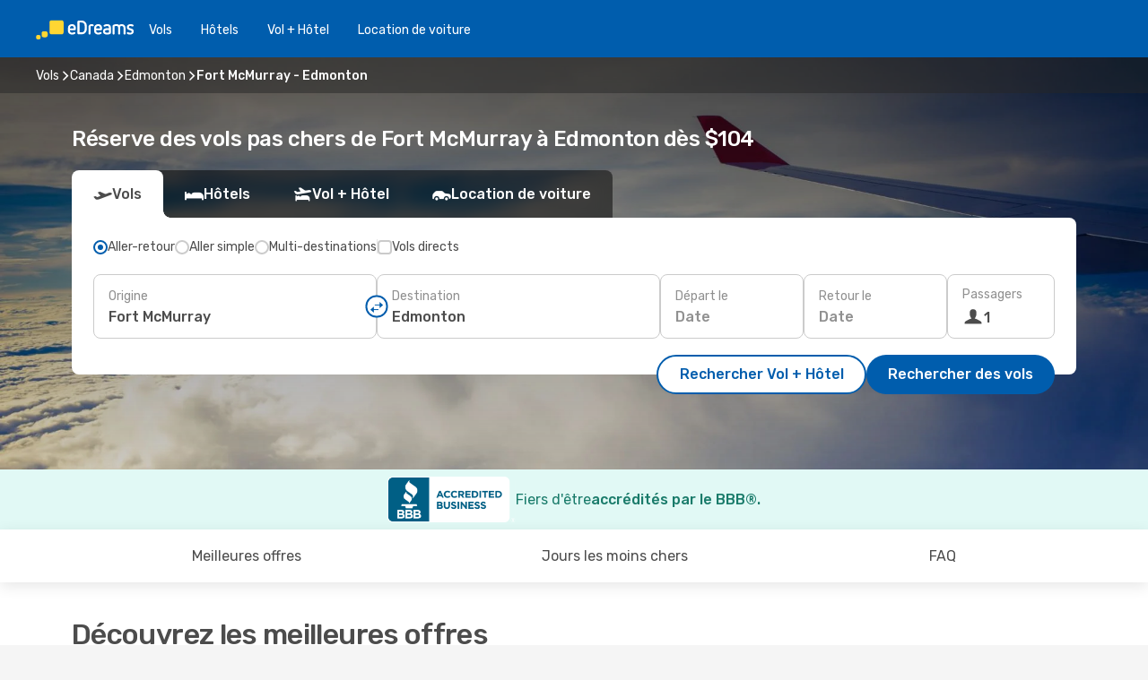

--- FILE ---
content_type: text/html;charset=utf-8
request_url: https://ca.edreams.com/vol/fort-mcmurray-edmonton/YMM/YEA/
body_size: 65875
content:
<!DOCTYPE html>
<html  lang="fr-CA" dir="ltr">
<head><meta charset="utf-8">
<meta name="viewport" content="width=1168">
<title>Vols pas chers de Fort McMurray à Edmonton - eDreams</title>
<meta name="format-detection" content="telephone=no">
<link rel="preload" as="style" href="https://fonts.googleapis.com/css2?family=Rubik:wght@300;400;500;600;700&display=swap" onload="this.rel='stylesheet'">
<script type="application/ld+json">{"@context":"https://schema.org/","@type":"Product","name":"Vols de Fort McMurray à Edmonton","offers":{"@type":"AggregateOffer","lowPrice":104,"priceCurrency":"CAD"}}</script>
<meta name="og:description" content="Compare les deals de vols de Fort McMurray à Edmonton pis réserve ton billet aujourd’hui ✈ Prix clairs ✓ Économise du temps pis de l’argent avec eDreams">
<meta name="og:title" content="Vols pas chers de Fort McMurray à Edmonton - eDreams">
<meta name="robots" content="index, follow">
<meta name="og:image" content="https://a1.odistatic.net/images/landingpages/destinations/1920x800/destination-default_1920x800.jpg">
<meta name="og:type" content="website">
<meta name="description" content="Compare les deals de vols de Fort McMurray à Edmonton pis réserve ton billet aujourd’hui ✈ Prix clairs ✓ Économise du temps pis de l’argent avec eDreams">
<meta name="og:url" content="https://ca.edreams.com/vol/fort-mcmurray-edmonton/YMM/YEA/" rel="og:url">
<link rel="canonical" href="https://ca.edreams.com/vol/fort-mcmurray-edmonton/YMM/YEA/" data-hid="e3fa780">
<link rel="alternate" href="https://www.edreams.pt/voos/fort-mcmurray-edmonton/YMM/YEA/" hreflang="pt">
<link rel="alternate" href="https://ca.edreams.com/flights/fort-mcmurray-edmonton/YMM/YEA/" hreflang="en-CA">
<link rel="alternate" href="https://www.edreams.net/es/vuelos/fort-mcmurray-edmonton/YMM/YEA/" hreflang="es-US">
<link rel="alternate" href="https://www.edreams.net/us/flights/fort-mcmurray-edmonton/YMM/YEA/" hreflang="en-US">
<link rel="alternate" href="https://ca.edreams.com/vol/fort-mcmurray-edmonton/YMM/YEA/" hreflang="fr-CA">
<link rel="icon" href="/images/onefront/bluestone/ED/favicon.ico" type="image/x-icon" data-hid="2c9d455">
<script src="https://securepubads.g.doubleclick.net/tag/js/gpt.js" async="async"></script>
<script>
                    var gptadslots = [];
                    var googletag = googletag || {cmd:[]};
                    googletag.cmd.push(function() {
                        //Adslot 1 declaration
                        gptadslots.push(googletag.defineSlot('/4121/ca_sites/edreams.ca.fr/sslp_dest', [[970,90],[970,250],[728,90]], 'top')
                            .setTargeting('pos', ['top'])
                            .addService(googletag.pubads()));
                        googletag.pubads().enableSingleRequest();
                        googletag.pubads().setTargeting('sslp_dest', [ 'YMM-YEA' ]);
                        googletag.pubads().collapseEmptyDivs();
                        googletag.enableServices();
                    });
                </script>
<link rel="shortcut icon" href="/images/onefront/bluestone/ED/favicon.ico" type="image/x-icon" data-hid="9ad5b89">
<script type="text/javascript" data-hid="1a304df">
        var CONFIG_COOKIES_PURPOSE = {
            content_personalization: ["ngStorage"]
        };

        var GA_custom_dimension = {
            label: 'cmp_ad_agreement',
            purpose: 'advertising_personalization',
            vendor: 'google'
        };

        var GA_consent = {
            label: 'google_analytics_consent',
            vendor: 'c:googleana-2kgJLL8H'
        };

        var didomiStatus = null;
        var pageLanguage = 'fr';

        function setDidomiListeners() {
            window.didomiEventListeners = window.didomiEventListeners || [];
            setDidomiPush();
        }

        function setDidomiPush() {
            window.didomiEventListeners.push({
                event: 'consent.changed',
                listener: function() {
                    doActionsOnConsentChanged();
                }
            });
        }

        function doActionsOnConsentChanged() {
            updateDidomiStatus();

            setGACustomDimension();

            setGAConsentInDataLayer();
        }

        function setGACustomDimension() {
            var customDimensionValue = isConsentSet() ? isVendorEnabled(GA_custom_dimension.vendor) : false;

            pushInDatalayer(GA_custom_dimension.label, customDimensionValue);
        }

        function setGAConsentInDataLayer() {
            var consentGA = isConsentSet() ? isVendorEnabled(GA_consent.vendor) : true;

            pushInDatalayer(GA_consent.label, consentGA);
        }

        function pushInDatalayer(label, value) {
            var objPush = {};
            objPush[label] = ''+value+'';

            window.dataLayer.push(objPush);
        }

        function updateDidomiStatus() {
            didomiStatus = Didomi.getUserConsentStatusForAll();
        }

        function isCookieEnabled(cookieName) {
            return (isConsentSet() && didomiStatus.purposes.enabled.indexOf(getCookieType(cookieName)) !== -1);
        }

        function isPurposeEnabled(purposeName) {
            return didomiStatus.purposes.enabled.indexOf(purposeName) !== -1;
        }

        function isVendorEnabled(vendorName) {
            return didomiStatus.vendors.enabled.indexOf(vendorName) !== -1;
        }

        function isConsentSet() {
            return didomiStatus !== null && (didomiStatus.purposes.enabled.length !== 0 || didomiStatus.purposes.disabled.length !== 0);
        }

        function getCookieType(cookieName) {
            for (var type in CONFIG_COOKIES_PURPOSE) {
                if (CONFIG_COOKIES_PURPOSE[type].indexOf(cookieName) !== -1) {
                    return type;
                }
            }
        }

        setDidomiListeners();
    </script>
<script type="text/javascript" data-hid="4a299c0">
        //Read Cookies
        var cookiesArray = [],
            cookies,
            mktTrack,
            mktportal,
            device_gtm = 'D',
            id_gtm = 'GTM-KKLQKF';

        function initReadCookies() {
            cookiesArray.push(document.cookie.match(/(device=[^;]+)/)[0]);

            mktTrack = document.cookie.match(/((mktTrack)=[^;]+)/);
            mktportal = document.cookie.match(/((mktportal)=[^;]+)/);

            mktTrack ? cookiesArray.push(mktTrack[0]) : '';
            mktportal ? cookiesArray.push(mktportal[0]) : '';

            cookies = createCookieObj(cookiesArray);

            if(cookies.device === 'tablet'){
                device_gtm = 'T';
            } else if (cookies.device === 'mobile') {
                device_gtm = 'M';
            }
        }

        function createCookieObj(c_value) {
            var obj = {},
                t_arr;

            if (c_value !== undefined) {
                for (var i = c_value.length - 1; i >= 0; i--) {
                    t_arr = c_value[i].split(/=(.+)/);
                    obj[t_arr[0]] = t_arr[1];
                }
            } else {
                obj = {
                    utmcsr: 'no_GA',
                    utmcmd: 'no_GA'
                }
            }
            return obj;
        }

        function getCookie (name) {
            const nameEQ = name + '=';
            const ca = document.cookie.split(';');
            for (let i = 0; ca.length > i; i++) {
                let c = ca[i];
                while (c.charAt(0) === ' ') { c = c.substring(1, c.length); }
                if (c.indexOf(nameEQ) === 0) { return c.substring(nameEQ.length, c.length); }
            }
            return null;
        }

        initReadCookies();
    </script>
<script type="text/javascript" data-hid="40ffd0a">
        function getParamMktportal() {
            var resultRegExp = document.location.search.match(/(MPortal|mktportal)=([^&]+)/);
            return resultRegExp !== null ? resultRegExp[2] : "";
        }

        function setCookie(name,value, days) {
            var expires = 60 * 60 * 24 * days;
            var domainName = 'ca.edreams.com';

            if (cookies.mktportal === undefined || value !== "") {
                document.cookie = name + "=" + (value || "")  + "; max-age=" + expires + "; path=/; domain=" + domainName;

                cookies.mktportal = value;
            }
        }

        setCookie("mktportal", getParamMktportal(), 30);
    </script>
<script type="text/javascript" data-hid="15f630e">
        function getCountry() {
            return 'CA';
        }

        var dataLayerConfiguration = {
            site_type: device_gtm,
            page_url : document.location.pathname + document.location.search,
            cod_lang: 'fr'+'_'+getCountry(),
            page_category: 'SSLP_city_pairs',
            sso: sessionStorage.getItem("thirdPartyTrackingData") ? sessionStorage.getItem("thirdPartyTrackingData").search('SSO_1') !== -1 : false,
            mktsession_id: getCookie('mktSession') || '',
        };

        var dataLayerABConf = {};

        if(cookies.mktportal) {
            dataLayerABConf.mktportal = cookies.mktportal;
        }

        (function prepareDataLayerConfiguration() {
            for (var property in dataLayerABConf) {
                if (dataLayerABConf.hasOwnProperty(property)) {
                    dataLayerConfiguration[property] = dataLayerABConf[property];
                }
            }
        })();

        analyticsEvent = function() {};
        window.dataLayer = window.dataLayer || [];

        dataLayer.push(dataLayerConfiguration);

        // Init custom dimensions
        setGACustomDimension();
        setGAConsentInDataLayer();
    </script>
<script type="text/javascript" data-hid="196944d">
        var tc_values = cookies.mktTrack ? cookies.mktTrack.match(/([^|]+)/g) : undefined,
        tc_obj = createCookieObj(tc_values),
        tc_device = cookies.device.substring(0,1),
        DEFAULT_UTM_SOURCE = 'google',
        DEFAULT_UTM_MEDIUM = 'cpc',
        arrival_city_code = '',
        departure_city_code = '';

        /**
         * @brief This function reads cookies and updates  value for variables tc_vars.mkt_utm.
         * @pre tc_vars object should be created before
         * @post tc_vars.mkt_utm_campaign_cookie, tc_vars.mkt_utm_source_cookie and tc_vars.mkt_utm_medium_cookie
         * are updated with the mktTrack cookie values.
         */
        function updateUtm() {
            initReadCookies();
            let tc_values = cookies.mktTrack ? cookies.mktTrack.match(/([^|]+)/g) : undefined;
            tc_obj = createCookieObj(tc_values);

            tc_vars.mkt_utm_campaign_cookie = tc_obj.utmccn || '';
            tc_vars.mkt_utm_source_cookie = tc_obj.utmcsr || '';
            tc_vars.mkt_utm_medium_cookie = tc_obj.utmcmd || '';

            (function checkAndSetGAClientId(maxCalls = 10, currentCall = 0) {
                const gaClientId = getGoogleAnalyticsClientId(getCookie('_ga'));
                if (gaClientId) {
                    window.tc_vars = window.tc_vars || {};
                    window.tc_vars.ext_ga_client_id = gaClientId;
                } else if (currentCall < maxCalls) {
                    setTimeout(() => checkAndSetGAClientId(maxCalls, currentCall + 1), 800);
                }
            })();
        }

        function getGoogleAnalyticsClientId(cookieValue) {
            if (cookieValue) {
                const parts = cookieValue.split('.');
                if (parts.length === 4) {
                    return parts[2] + '.' + parts[3];
                }
            }
            return '';
        }
    </script>
<script type="text/javascript" data-hid="bd33ae">
        //gclid is a tracking parameter used by Google to pass information to Google Analytics and Adwords
        if (tc_obj.utmgclid) {
            tc_obj.utmcsr = DEFAULT_UTM_SOURCE;
            tc_obj.utmcmd = DEFAULT_UTM_MEDIUM;
        }

        var tc_vars = {
            env_template : 'sslp',
            env_work : 'prod',
            env_market : getCountry(),
            env_language : 'fr',
            env_site_type: tc_device,
            env_brand_code: 'E',
            env_brand: 'edreams',
            env_currency_code: 'CAD',
            page_category: 'sslp',
            page_url: window.location.href.split('?')[0],
            page_name: 'sslp_CityPair',
            mkt_utm_campaign_cookie: tc_obj.utmccn || '',
            mkt_utm_source_cookie: tc_obj.utmcsr || '',
            mkt_utm_medium_cookie: tc_obj.utmcmd || '',
            mkt_utm_content_cookie: tc_obj.utmcct || '',
            mkt_utm_term_cookie: tc_obj.utmctr || '',
            mkt_portal: cookies.mktportal || '',
            flight_arrival_city_code: arrival_city_code,
            flight_departure_city_code: departure_city_code,
            edo_browser_id: sessionStorage.getItem('tc_vars') ? JSON.parse(sessionStorage.getItem('tc_vars'))?.edo_browser_id : '',
        };
    </script>
<script type="text/javascript" data-hid="30ab8af">
        function reloadTMSContainer () {
            tC.container.reload({events: {page: [{},{}]}});
        }
    </script>
<script async onload="reloadTMSContainer()" src="//cdn.tagcommander.com/4250/tc_eDreamsODIGEO_79.js" data-hid="12eab05"></script>
<script type="text/javascript" data-hid="4bb012b">
        function setDidomiConfig() {
            const config = {
                app: {
                    privacyPolicyURL: 'https://ca.edreams.com/fr/politique-confidentialite/',
                },
                languages: {
                    enabled: [pageLanguage],
                    default: pageLanguage
                }
            };

            window.didomiConfig = config;
        }

        window.didomiOnReady = window.didomiOnReady || [];
        window.didomiOnReady.push(didomiReady);


        function didomiReady() {
            updateDidomiStatus();

            setGACustomDimension();

            setGAConsentInDataLayer();

            updateUtm();

            loadGTM(window,document,'script','dataLayer',id_gtm);

            if (window?.dataLayer) {
                window.dataLayer[0].didomiExperimentId = window?.tc_array_events?.didomiExperimentId;
                window.dataLayer[0].didomiExperimentUserGroup = window?.tc_array_events?.didomiExperimentUserGroup;
            }
        }

        function didomiTimeout() {
            if (!didomiStatus) {
                loadGTM(window,document,'script','dataLayer',id_gtm);
                tC.event.didomiReady(window, {"didomiVendorsConsent": "fallBackConsent"});
            }
        }

        function didomiLoader() {
            setTimeout(didomiTimeout, 5000);

            didomiLoadScript('c81d422d-223b-4c8a-8b2e-099d6fa3acb9');
        }

        function didomiLoadScript(didomiApiKey) {
            window.gdprAppliesGlobally=true;
            function a(e){
                if(!window.frames[e]){
                    if(document.body&&document.body.firstChild){
                        var t=document.body;
                        var n=document.createElement("iframe");
                        n.style.display="none";
                        n.name=e;
                        n.title=e;
                        t.insertBefore(n,t.firstChild)
                    }
                    else{
                        setTimeout(function(){a(e)},5)
                    }
                }
            }
            function e(n,r,o,c,s){
                function e(e,t,n,a){
                    if(typeof n!=="function"){return}
                    if(!window[r]){
                        window[r]=[]
                    }
                    var i=false;
                    if(s){
                        i=s(e,t,n)
                    }
                    if(!i){
                        window[r].push({command:e,parameter:t,callback:n,version:a})
                    }
                }
                e.stub=true;
                function t(a){
                    if(!window[n]||window[n].stub!==true){return}
                    if(!a.data){return}
                    var i=typeof a.data==="string";
                    var e;
                    try{e=i?JSON.parse(a.data):a.data}
                    catch(t){return}
                    if(e[o]){
                        var r=e[o];
                        window[n](r.command,r.parameter,function(e,t){
                            var n={};
                            n[c]={returnValue:e,success:t,callId:r.callId};
                            a.source.postMessage(i?JSON.stringify(n):n,"*")
                        },r.version)
                    }
                }
                if("undefined"[n]!=="function"){
                    window[n]=e;
                    if(window.addEventListener){
                        window.addEventListener("message",t,false)
                    }
                    else{
                        window.attachEvent("onmessage",t)}
                }
            }
            e("__tcfapi","__tcfapiBuffer","__tcfapiCall","__tcfapiReturn");a("__tcfapiLocator");

            (function(e){
                var t=document.createElement("script");
                t.id="spcloader";
                t.type="text/javascript";
                t.async=true;
                t.src="https://sdk.privacy-center.org/"+e+"/loader.js?target="+document.location.hostname;t.charset="utf-8";
                var n=document.getElementsByTagName("script")[0];
                n.parentNode.insertBefore(t,n)
            })(didomiApiKey);
        }

        setDidomiConfig();

       didomiLoader();
    </script>
<script type="text/javascript" data-hid="7f260c0">
        domainName = 'ca.edreams.com';
        domainNameSearch = 'ca.edreams.com';
        //If an AB test is running the placeholder will be replaced by a push instruction
        //to set the ga custom dimensions with the value of MultitestCfg partitions winners:

        var countryCode = getCountry();
        var lang = 'fr';
    </script>
<script type="text/javascript" data-hid="f37a6b">
        function loadGTM (w,d,s,l,i){w[l]=w[l]||[];w[l].push({'gtm.start':
        new Date().getTime(),event:'gtm.js'});var f=d.getElementsByTagName(s)[0],
        j=d.createElement(s),dl=l!='dataLayer'?'&amp;l='+l:'';j.async=true;j.src=
        '//www.googletagmanager.com/gtm.js?id='+i+dl;f.parentNode.insertBefore(j,f);
        }
    </script>
<script type="text/javascript" data-hid="777b523">
        /**
         * @desc This function is used in an intervals in order to check if the mktTrack cookie value changes, in this case
         * it performs a push into dataLayer object with the new value.
         * @post If the push is done, the interval is stoped.
         */
        function mktTrackCookieUpdate(cookie) {
            dataLayer.push({'event': 'mkttrack', 'mktTrack':cookie.match(new RegExp('mktTrack=([^;]+)'))[1]});
        }

        function doTrack() {
            var mktportal = cookies["mktportal"] === undefined ? "" : cookies["mktportal"];
            track('CA', mktportal, 'SSLP', false, mktTrackCookieUpdate);
        }

        function loadScript(src, callback) {
            var a = document.createElement('script'),
                f = document.getElementsByTagName('head')[0];

            a.async = true;
            a.type = 'text/javascript';
            a.src = src;

            if (callback !== null){
                if (a.readyState) { // IE, incl. IE9
                    a.onreadystatechange = function() {
                        if (a.readyState == "loaded" || a.readyState == "complete") {
                            a.onreadystatechange = null;
                            callback();
                        }
                    };
                } else {
                    a.onload = function() { // Other browsers
                        callback();
                    };
                }
            }

            f.appendChild(a);
        }
    </script>
<script type="text/javascript" data-hid="7ca9d41">loadScript("/marketing-channel/client/v3/marketing-channel.min.js", doTrack);</script>
<script type="application/ld+json">{"@context":"https://schema.org/","@type":"FAQPage","mainEntity":[{"@type":"Question","name":"Est-ce que je peux choisir un tarif flexible pour mon vol de Fort McMurray vers Edmonton?","acceptedAnswer":{"@type":"Answer","text":"Chez eDreams, on veut que tu sois tranquille si ton vol est annulé ou si Canada met en place de nouvelles restrictions de voyage pour les départs de Fort McMurray. Si jamais tes plans changent, t’es protégé! Avec notre billet flexible, tu peux changer ton vol sans frais de modification ou demander un remboursement complet."}},{"@type":"Question","name":"C’est quoi la meilleure façon de trouver des vols pas chers de Fort McMurray vers Edmonton sur eDreams?","acceptedAnswer":{"@type":"Answer","text":"Le prix le plus bas présentement de Fort McMurray vers Edmonton est de $ 104. Grâce à notre système, on repère les meilleures options parmi différentes compagnies et itinéraires pour combiner prix avantageux et flexibilité."}},{"@type":"Question","name":"Est-ce que Edmonton coûte plus cher que Fort McMurray?","acceptedAnswer":{"@type":"Answer","text":"À l’inverse, les taxis sont environ 7% moins chers à Edmonton, coûtant 4.10 CAD, comparé aux 4.40 CAD à Fort McMurray. À Edmonton, un billet de train peut coûter environ 88% de plus, pour une moyenne de 3.75 CAD, comparé à 2.00 CAD à Fort McMurray. À Edmonton, le repas moyen revient 17% moins cher, à 25.00 CAD, comparé à 30.00 CAD à Fort McMurray. Sinon, le café est environ 7% moins cher à Edmonton, où il coûte 5.08 CAD, alors qu’à Fort McMurray il est 5.48 CAD."}},{"@type":"Question","name":"Combien d’heures dure le vol de Fort McMurray vers Edmonton?","acceptedAnswer":{"@type":"Answer","text":"Un vol entre Fort McMurray et Edmonton prend généralement autour de 01:06 heures, pour une distance d’environ 401 km. La durée peut varier selon que tu prends un vol direct ou avec escales."}},{"@type":"Question","name":"Quelle est la météo à Edmonton comparée à Fort McMurray?","acceptedAnswer":{"@type":"Answer","text":"L’été, Fort McMurray enregistre des moyennes autour de 30.32 ºC avec environ 2.3 mm de pluie. Pendant ce temps, Edmonton peut atteindre 29.84 ºC et recevoir près de 9 mm de précipitations. L’hiver, ça refroidit pas mal, avec une moyenne de -35.08 ºC à Fort McMurray, contre -27.76 ºC à Edmonton. Les précipitations atteignent 0.5 mm à Fort McMurray et 2.3 mm à Edmonton."}},{"@type":"Question","name":"Quels aéroports relient Fort McMurray et Edmonton?","acceptedAnswer":{"@type":"Answer","text":"La liaison principale entre Fort McMurray et Edmonton est Fort McMurray International Airport (YMM) vers Edmonton International Airport (YEG), opérée par les compagnies suivantes : Westjet"}}]}</script>
<link rel="stylesheet" href="/sslp-itinerary-frontend/static-content/_nuxt/ed.49f53c39.css">
<link rel="modulepreload" as="script" crossorigin href="/sslp-itinerary-frontend/static-content/_nuxt/entry.a15b61d4.js">
<link rel="modulepreload" as="script" crossorigin href="/sslp-itinerary-frontend/static-content/_nuxt/ed.daec58a7.js">
<link rel="modulepreload" as="script" crossorigin href="/sslp-itinerary-frontend/static-content/_nuxt/AirlineInterlinking.b680f1f9.js">
<link rel="modulepreload" as="script" crossorigin href="/sslp-itinerary-frontend/static-content/_nuxt/SslpHead.aef3d174.js">
<link rel="modulepreload" as="script" crossorigin href="/sslp-itinerary-frontend/static-content/_nuxt/common.93b1a520.js">
<link rel="modulepreload" as="script" crossorigin href="/sslp-itinerary-frontend/static-content/_nuxt/nuxt-link.4c9b3c05.js">
<link rel="modulepreload" as="script" crossorigin href="/sslp-itinerary-frontend/static-content/_nuxt/vue.f36acd1f.1c3bcef4.js">
<link rel="modulepreload" as="script" crossorigin href="/sslp-itinerary-frontend/static-content/_nuxt/useFetchRouteDetails.e5b761a9.js">
<link rel="modulepreload" as="script" crossorigin href="/sslp-itinerary-frontend/static-content/_nuxt/CheapestTimeToFly.04a12930.js">
<link rel="modulepreload" as="script" crossorigin href="/sslp-itinerary-frontend/static-content/_nuxt/useInterlink.55c01671.js">
<link rel="modulepreload" as="script" crossorigin href="/sslp-itinerary-frontend/static-content/_nuxt/ViewMore.b084274e.js">
<link rel="modulepreload" as="script" crossorigin href="/sslp-itinerary-frontend/static-content/_nuxt/CardPrice.d3ad239d.js">
<link rel="modulepreload" as="script" crossorigin href="/sslp-itinerary-frontend/static-content/_nuxt/CityPairsPageContent.e084441d.js">
<link rel="modulepreload" as="script" crossorigin href="/sslp-itinerary-frontend/static-content/_nuxt/PageLayout.a662d73a.js">
<link rel="modulepreload" as="script" crossorigin href="/sslp-itinerary-frontend/static-content/_nuxt/useSearch.182ef816.js">
<link rel="modulepreload" as="script" crossorigin href="/sslp-itinerary-frontend/static-content/_nuxt/useAutocomplete.566134f4.js">
<link rel="modulepreload" as="script" crossorigin href="/sslp-itinerary-frontend/static-content/_nuxt/DatePicker.d5a31093.js">
<link rel="modulepreload" as="script" crossorigin href="/sslp-itinerary-frontend/static-content/_nuxt/PassengerRow.766ad462.js">
<link rel="modulepreload" as="script" crossorigin href="/sslp-itinerary-frontend/static-content/_nuxt/SeoInterlinking.5ddeff32.js">
<link rel="modulepreload" as="script" crossorigin href="/sslp-itinerary-frontend/static-content/_nuxt/useSeoInterlinkingLinks.e7d857f8.js">
<link rel="modulepreload" as="script" crossorigin href="/sslp-itinerary-frontend/static-content/_nuxt/InfoBlocks.479479c7.js">
<link rel="modulepreload" as="script" crossorigin href="/sslp-itinerary-frontend/static-content/_nuxt/useInfoblocks.9a6a6072.js">
<link rel="modulepreload" as="script" crossorigin href="/sslp-itinerary-frontend/static-content/_nuxt/useWidgetVisibility.734d0d8c.js">
<link rel="modulepreload" as="script" crossorigin href="/sslp-itinerary-frontend/static-content/_nuxt/AutoContent.ab00d906.js">
<link rel="modulepreload" as="script" crossorigin href="/sslp-itinerary-frontend/static-content/_nuxt/DealsContainer.6d38391c.js">
<link rel="modulepreload" as="script" crossorigin href="/sslp-itinerary-frontend/static-content/_nuxt/SeoContent.29265e2b.js">
<link rel="modulepreload" as="script" crossorigin href="/sslp-itinerary-frontend/static-content/_nuxt/useStructuredData.d6833a22.js">
<link rel="modulepreload" as="script" crossorigin href="/sslp-itinerary-frontend/static-content/_nuxt/useLastMinuteLinks.7eaaf163.js">







<script type="module" src="/sslp-itinerary-frontend/static-content/_nuxt/entry.a15b61d4.js" crossorigin></script></head>
<body  class="odf-bg-secondary fonts-loading loading"><div id="__nuxt"><!--[--><!--[--><header class="header"><div id="header-logo-url" class="header-logo"><svg><use href="/sslp-itinerary-frontend/static-content/_nuxt/logo-ED.631358a2.svg#main" xlink:href="/sslp-itinerary-frontend/static-content/_nuxt/logo-ED.631358a2.svg#main" width="100%" height="100%"></use></svg></div><div class="header-desktop-start"><div class="header-tabs odf-tabs odf-tabs-header"><!--[--><a class="header-tabs-item" href="https://ca.edreams.com/vol/">Vols</a><a class="header-tabs-item" href="https://ca.edreams.com/hotels/">Hôtels</a><a class="header-tabs-item" href="https://ca.edreams.com/vol-hotel/">Vol + Hôtel</a><a class="header-tabs-item" href="https://rentacar.ca.edreams.com/en/?clientId=313381" rel="nofollow">Location de voiture</a><!--]--></div></div><div class="header-desktop-end"><!--[--><!--]--><div class="currencySwitcher"><button type="button" class="currencySwitcher-outside"><img src="/images/onefront/flags/flags@2x.png" class="currencySwitcher-img currencySwitcher-img-CA" alt="CA"><span>FR</span><span> ($) </span></button><div class="currencySwitcher-inside"><div class="currencySwitcher-header"><span>eDreams est présent dans les pays suivants</span></div><div class="currencySwitcher-main"><div class="currencySwitcher-continents"><!--[--><div class="currencySwitcher-continent"><span class="currencySwitcher-continent-title">Europe</span><div class="currencySwitcher-countries"><!--[--><a href="https://www.edreams.pt/voos/fort-mcmurray-edmonton/YMM/YEA/" lang="pt-PT" class="currencySwitcher-country"><img src="/images/onefront/flags/flags@2x.png" class="currencySwitcher-img currencySwitcher-img-PT" alt="PT"><span>Portugal (€)</span></a><!--]--></div></div><div class="currencySwitcher-continent"><span class="currencySwitcher-continent-title">America</span><div class="currencySwitcher-countries"><!--[--><a href="https://ca.edreams.com/flights/fort-mcmurray-edmonton/YMM/YEA/" lang="en-CA" class="currencySwitcher-country"><img src="/images/onefront/flags/flags@2x.png" class="currencySwitcher-img currencySwitcher-img-CA" alt="CA"><span>Canada ($)</span></a><a href="https://www.edreams.net/es/vuelos/fort-mcmurray-edmonton/YMM/YEA/" lang="es-US" class="currencySwitcher-country"><img src="/images/onefront/flags/flags@2x.png" class="currencySwitcher-img currencySwitcher-img-US" alt="US"><span>Estados Unidos - Español ($)</span></a><a href="https://www.edreams.net/us/flights/fort-mcmurray-edmonton/YMM/YEA/" lang="en-US" class="currencySwitcher-country"><img src="/images/onefront/flags/flags@2x.png" class="currencySwitcher-img currencySwitcher-img-US" alt="US"><span>United States - English ($)</span></a><!--]--></div></div><!--]--></div><!----></div><div class="currencySwitcher-footer"><button type="button">Fermer</button></div></div></div></div></header><section class="searcher" style="background-image:linear-gradient(rgba(0, 0, 0, 0.5), rgba(0, 0, 0, 0)), url(/images/landingpages/destinations/1920x800/destination-default_1920x800.jpg);background-position-y:0%;"><div class="breadcrumb breadcrumb__dark"><ol class="breadcrumb-list" vocab="http://schema.org/" typeof="BreadcrumbList"><!--[--><li property="itemListElement" typeof="ListItem" class="breadcrumb-item"><a href="https://ca.edreams.com/vol/" property="item" typeof="WebPage"><span class="breadcrumb-content" property="name">Vols</span></a><i class="odf-icon odf-icon-s odf-icon-arrow-right" aria-hidden="true"></i><meta property="position" content="1"></li><li property="itemListElement" typeof="ListItem" class="breadcrumb-item"><a href="https://ca.edreams.com/vol/canada/CA/" property="item" typeof="WebPage"><span class="breadcrumb-content" property="name">Canada</span></a><i class="odf-icon odf-icon-s odf-icon-arrow-right" aria-hidden="true"></i><meta property="position" content="2"></li><li property="itemListElement" typeof="ListItem" class="breadcrumb-item"><a href="https://ca.edreams.com/vol/edmonton/YEA/" property="item" typeof="WebPage"><span class="breadcrumb-content" property="name">Edmonton</span></a><i class="odf-icon odf-icon-s odf-icon-arrow-right" aria-hidden="true"></i><meta property="position" content="3"></li><li property="itemListElement" typeof="ListItem" class="breadcrumb-item"><span class="is-current breadcrumb-content" property="name">Fort McMurray - Edmonton</span><!----><meta property="position" content="4"></li><!--]--></ol></div><header><!----><h1>Réserve des vols pas chers de Fort McMurray à Edmonton dès $104</h1></header><div class="searcher-body"><div><div class="searchBox"><!----><div class="searchBox-tabs"><div class="active" id="flightsTab"><i class="odf-icon-flight" aria-hidden="true"></i><span>Vols</span></div><div class="" id="hotelsTab"><i class="odf-icon-hotel" aria-hidden="true"></i><span>Hôtels</span></div><div class="" id="flightsHotelTab"><i class="odf-icon-flight-hotel" aria-hidden="true"></i><span>Vol + Hôtel</span></div><!----><div class="" id="carsTab"><i class="odf-icon-car" aria-hidden="true"></i><span>Location de voiture</span></div></div><div class="searchBox-content"><div class="searchBox-flightsTypes"><input id="return-radioButton" type="radio" checked><label class="searchBox-flightsType searchBox-flightsType-label" for="return-radioButton"><i aria-hidden="true"></i><span id="return-label">Aller-retour</span></label><input id="oneWay-radioButton" type="radio"><label class="searchBox-flightsType searchBox-flightsType-label" for="oneWay-radioButton"><i aria-hidden="true"></i><span id="oneWay-label">Aller simple </span></label><input id="multiStop-radioButton" type="radio"><label class="searchBox-flightsType searchBox-flightsType-label" for="multiStop-radioButton"><i aria-hidden="true"></i><span id="multistop-label">Multi-destinations</span></label><div class="searchBox-flightsTypes-separator"></div><input id="direct-flights-checkbox" type="checkbox"><label class="searchBox-flightsType searchBox-flightsType-label searchBox-flightsType--direct" for="direct-flights-checkbox"><i class="odf-icon-tick" aria-hidden="true"></i><span>Vols directs</span></label></div><!----><div class="searchBox-body"><div class="searchBox-rows"><div style="display:none;" class="searchBox-calendar"><div class="searchBox-calendar-window"><div class="datepicker" style="transform:translateX(0px);"><!--[--><!--]--><!--[--><!--]--></div></div><div class="searchBox-calendar-arrow-container-left"><button class="searchBox-calendar-arrow" disabled><i class="odf-icon odf-icon-arrow-left" aria-hidden="true"></i></button></div><div class="searchBox-calendar-arrow-container-right"><button class="searchBox-calendar-arrow"><i class="odf-icon odf-icon-arrow-right" aria-hidden="true"></i></button></div><div class="searchBox-close"><!----><!----><button id="done-button" class="button-primary button__fit mis-auto">Fermer</button></div></div><!--[--><div class="searchBox-row"><div class="searchBox-row-inputs"><div class="searchBox-row-cities searchBox-row-collapse"><div id="ORIGIN-location-0" class="searchBox-box"><!----><label>Origine</label><!--[--><input value="" placeholder="D&#39;où partez-vous ?" type="text" maxlength="128" autocapitalize="off" autocorrect="off" autocomplete="off" spellcheck="false"><!----><!--]--><!----><!----></div><button class="searchBox-swapButton" type="button"><i class="searchBox-swapButton-icon" aria-hidden="true"></i></button><div id="DESTINATION-location-0" class="searchBox-box"><!----><label>Destination</label><!--[--><input value="" placeholder="Où allez-vous ?" type="text" maxlength="128" autocapitalize="off" autocorrect="off" autocomplete="off" spellcheck="false"><!----><!--]--><!----><!----></div></div><div class="searchBox-row-dates searchBox-row-collapse"><div id="OUTBOUND-date-0" class="searchBox-box searchBox-box-date"><!----><label>Départ le</label><span class="searchBox-box-placeholder">Date</span><!----><!----></div><div id="INBOUND-date-0" class="searchBox-box searchBox-box-date"><!----><label>Retour le</label><span class="searchBox-box-placeholder">Date</span><!----><!----></div></div></div><div class="searchBox-row-action"><!--[--><div id="passenger-selector" class="searchBox-box searchBox-box-passengers"><label>Passagers</label><div class="searchBox-passengers-input"><i class="odf-icon-pax" aria-hidden="true"></i><span class="searchBox-box-plain-text">1</span></div></div><!----><!--]--><!----><!----></div></div><!--]--></div><!----></div><!----><div class="searchBox-buttons"><button id="search-dp-btn">Rechercher Vol + Hôtel</button><button id="search-btn">Rechercher des vols</button><!----><!----></div></div><!----></div></div></div><div class="trustpilot-container"><div class="trustpilot"><span></span></div></div></section><!----><!----><!--[--><section class="searcher-bbb"><img src="https://ca.edreams.com/images/onefront/BBB/BBB_Seal_H.png" alt="bbb"><div class="searcher-bbb-title"><span>Fiers d&#39;être </span><span>accrédités par le BBB®.</span></div></section><!--]--><div class="advertBanner"><div id="top" style="display:none;"></div></div><!----><!--[--><section id="best-deals" class="lastMinute"><header><div class="lastMinute-title"><h2>Découvrez les meilleures offres</h2><span class="lastMinute-subtitle">Trouvez un vol pas cher entre <strong>Fort McMurray</strong> et <strong>Edmonton</strong></span></div><!--[--><img class="lastMinute-tag" src="/images/landingpages/assets/discountTag.png" alt="emptyFilter"><div class="lastMinute-tabs"><div class="lastMinute-title-bottom"></div><span>Filtrer par</span><button class="" type="button">Aller-retour</button><button class="active" type="button">Aller simple </button></div><!--]--></header><!--[--><!--[--><!--[--><div class="lastMinute-deals lastMinute-deals__hidden"><!--[--><a class="lastMinute-card card-highest-discount" href="https://ca.edreams.com/travel/?locale=fr_CA#results/type=R;buyPath=1003;from=1021132;to=2557;dep=2026-02-15;ret=2026-02-24;adults=1;children=0;infants=0;internalSearch=false;collectionmethod=false;trainSearch=false;" rel="nofollow" style="" name="deal"><div class="lastMinute-card-title"><span>dim. 15 févr.</span><span> - mar. 24 févr.</span></div><div class="lastMinute-card-flightsInfo"><div><img loading="lazy" width="24" height="24" alt="Westjet" src="https://ca.edreams.com/images/onefront/airlines/smWS.gif"><div class="lastMinute-card-flightInfo"><div class="lastMinute-card-flightInfo-carrier"><span class="lastMinute-card-flightInfo-date">Westjet</span><span class="lastMinute-card-flightInfo-stops">1 escale</span></div><div class="lastMinute-card-flightInfo-cities"><span>YMM</span><span> - YEA</span></div></div></div><div><img loading="lazy" width="24" height="24" alt="Air Canada" src="https://ca.edreams.com/images/onefront/airlines/smAC.gif"><div class="lastMinute-card-flightInfo"><div class="lastMinute-card-flightInfo-carrier"><span class="lastMinute-card-flightInfo-date">Air Canada</span><span class="lastMinute-card-flightInfo-stops">1 escale</span></div><div class="lastMinute-card-flightInfo-cities"><span>YEA</span><span> - YMM</span></div></div></div></div><div class="card-price"><!----><div class="card-price-container"><div class="card-price-item card-price-item__default"><span>198</span><span>$</span></div><div class="card-price-item card-price-item__prime"><span>194</span><span>$</span></div></div><span class="card-price-subtext">Prix Prime par passager</span></div></a><a class="lastMinute-card" href="https://ca.edreams.com/travel/?locale=fr_CA#results/type=R;buyPath=1003;from=1021132;to=2557;dep=2026-03-06;ret=2026-03-08;adults=1;children=0;infants=0;internalSearch=false;collectionmethod=false;trainSearch=false;" rel="nofollow" style="" name="deal"><div class="lastMinute-card-title"><span>ven. 6 mars</span><span> - dim. 8 mars</span></div><div class="lastMinute-card-flightsInfo"><div><img loading="lazy" width="24" height="24" alt="Westjet" src="https://ca.edreams.com/images/onefront/airlines/smWS.gif"><div class="lastMinute-card-flightInfo"><div class="lastMinute-card-flightInfo-carrier"><span class="lastMinute-card-flightInfo-date">Westjet</span><span class="lastMinute-card-flightInfo-stops">1 escale</span></div><div class="lastMinute-card-flightInfo-cities"><span>YMM</span><span> - YEA</span></div></div></div><div><img loading="lazy" width="24" height="24" alt="Air Canada" src="https://ca.edreams.com/images/onefront/airlines/smAC.gif"><div class="lastMinute-card-flightInfo"><div class="lastMinute-card-flightInfo-carrier"><span class="lastMinute-card-flightInfo-date">Air Canada</span><span class="lastMinute-card-flightInfo-stops">1 escale</span></div><div class="lastMinute-card-flightInfo-cities"><span>YEA</span><span> - YMM</span></div></div></div></div><div class="card-price"><!----><div class="card-price-container"><div class="card-price-item card-price-item__default"><span>198</span><span>$</span></div><div class="card-price-item card-price-item__prime"><span>194</span><span>$</span></div></div><span class="card-price-subtext">Prix Prime par passager</span></div></a><a class="lastMinute-card" href="https://ca.edreams.com/travel/?locale=fr_CA#results/type=R;buyPath=1003;from=1021132;to=2557;dep=2026-01-23;ret=2026-01-24;adults=1;children=0;infants=0;internalSearch=false;collectionmethod=false;trainSearch=false;" rel="nofollow" style="" name="deal"><div class="lastMinute-card-title"><span>ven. 23 janv.</span><span> - sam. 24 janv.</span></div><div class="lastMinute-card-flightsInfo"><div><img loading="lazy" width="24" height="24" alt="Westjet" src="https://ca.edreams.com/images/onefront/airlines/smWS.gif"><div class="lastMinute-card-flightInfo"><div class="lastMinute-card-flightInfo-carrier"><span class="lastMinute-card-flightInfo-date">Westjet</span><span class="lastMinute-card-flightInfo-stops">1 escale</span></div><div class="lastMinute-card-flightInfo-cities"><span>YMM</span><span> - YEA</span></div></div></div><div><img loading="lazy" width="24" height="24" alt="Westjet" src="https://ca.edreams.com/images/onefront/airlines/smWS.gif"><div class="lastMinute-card-flightInfo"><div class="lastMinute-card-flightInfo-carrier"><span class="lastMinute-card-flightInfo-date">Westjet</span><span class="lastMinute-card-flightInfo-stops">1 escale</span></div><div class="lastMinute-card-flightInfo-cities"><span>YEA</span><span> - YMM</span></div></div></div></div><div class="card-price"><!----><div class="card-price-container"><div class="card-price-item card-price-item__default"><span>208</span><span>$</span></div><div class="card-price-item card-price-item__prime"><span>200</span><span>$</span></div></div><span class="card-price-subtext">Prix Prime par passager</span></div></a><a class="lastMinute-card" href="https://ca.edreams.com/travel/?locale=fr_CA#results/type=R;buyPath=1003;from=1021132;to=2557;dep=2026-02-05;ret=2026-02-08;adults=1;children=0;infants=0;internalSearch=false;collectionmethod=false;trainSearch=false;" rel="nofollow" style="" name="deal"><div class="lastMinute-card-title"><span>jeu. 5 févr.</span><span> - dim. 8 févr.</span></div><div class="lastMinute-card-flightsInfo"><div><img loading="lazy" width="24" height="24" alt="Westjet" src="https://ca.edreams.com/images/onefront/airlines/smWS.gif"><div class="lastMinute-card-flightInfo"><div class="lastMinute-card-flightInfo-carrier"><span class="lastMinute-card-flightInfo-date">Westjet</span><span class="lastMinute-card-flightInfo-stops">1 escale</span></div><div class="lastMinute-card-flightInfo-cities"><span>YMM</span><span> - YEA</span></div></div></div><div><img loading="lazy" width="24" height="24" alt="Westjet" src="https://ca.edreams.com/images/onefront/airlines/smWS.gif"><div class="lastMinute-card-flightInfo"><div class="lastMinute-card-flightInfo-carrier"><span class="lastMinute-card-flightInfo-date">Westjet</span><span class="lastMinute-card-flightInfo-stops">1 escale</span></div><div class="lastMinute-card-flightInfo-cities"><span>YEA</span><span> - YMM</span></div></div></div></div><div class="card-price"><!----><div class="card-price-container"><div class="card-price-item card-price-item__default"><span>208</span><span>$</span></div><div class="card-price-item card-price-item__prime"><span>200</span><span>$</span></div></div><span class="card-price-subtext">Prix Prime par passager</span></div></a><a class="lastMinute-card" href="https://ca.edreams.com/travel/?locale=fr_CA#results/type=R;buyPath=1003;from=1021132;to=2557;dep=2026-03-11;ret=2026-03-15;adults=1;children=0;infants=0;internalSearch=false;collectionmethod=false;trainSearch=false;" rel="nofollow" style="" name="deal"><div class="lastMinute-card-title"><span>mer. 11 mars</span><span> - dim. 15 mars</span></div><div class="lastMinute-card-flightsInfo"><div><img loading="lazy" width="24" height="24" alt="Air Canada" src="https://ca.edreams.com/images/onefront/airlines/smAC.gif"><div class="lastMinute-card-flightInfo"><div class="lastMinute-card-flightInfo-carrier"><span class="lastMinute-card-flightInfo-date">Air Canada</span><span class="lastMinute-card-flightInfo-stops">1 escale</span></div><div class="lastMinute-card-flightInfo-cities"><span>YMM</span><span> - YEA</span></div></div></div><div><img loading="lazy" width="24" height="24" alt="Westjet" src="https://ca.edreams.com/images/onefront/airlines/smWS.gif"><div class="lastMinute-card-flightInfo"><div class="lastMinute-card-flightInfo-carrier"><span class="lastMinute-card-flightInfo-date">Westjet</span><span class="lastMinute-card-flightInfo-stops">1 escale</span></div><div class="lastMinute-card-flightInfo-cities"><span>YEA</span><span> - YMM</span></div></div></div></div><div class="card-price"><!----><div class="card-price-container"><div class="card-price-item card-price-item__default"><span>243</span><span>$</span></div><div class="card-price-item card-price-item__prime"><span>237</span><span>$</span></div></div><span class="card-price-subtext">Prix Prime par passager</span></div></a><a class="lastMinute-card" href="https://ca.edreams.com/travel/?locale=fr_CA#results/type=R;buyPath=1003;from=1021132;to=2557;dep=2026-03-25;ret=2026-03-27;adults=1;children=0;infants=0;internalSearch=false;collectionmethod=false;trainSearch=false;" rel="nofollow" style="" name="deal"><div class="lastMinute-card-title"><span>mer. 25 mars</span><span> - ven. 27 mars</span></div><div class="lastMinute-card-flightsInfo"><div><img loading="lazy" width="24" height="24" alt="Westjet" src="https://ca.edreams.com/images/onefront/airlines/smWS.gif"><div class="lastMinute-card-flightInfo"><div class="lastMinute-card-flightInfo-carrier"><span class="lastMinute-card-flightInfo-date">Westjet</span><span class="lastMinute-card-flightInfo-stops__direct lastMinute-card-flightInfo-stops">Direct</span></div><div class="lastMinute-card-flightInfo-cities"><span>YMM</span><span> - YEA</span></div></div></div><div><img loading="lazy" width="24" height="24" alt="Westjet" src="https://ca.edreams.com/images/onefront/airlines/smWS.gif"><div class="lastMinute-card-flightInfo"><div class="lastMinute-card-flightInfo-carrier"><span class="lastMinute-card-flightInfo-date">Westjet</span><span class="lastMinute-card-flightInfo-stops__direct lastMinute-card-flightInfo-stops">Direct</span></div><div class="lastMinute-card-flightInfo-cities"><span>YEA</span><span> - YMM</span></div></div></div></div><div class="card-price"><!----><div class="card-price-container"><div class="card-price-item card-price-item__default"><span>252</span><span>$</span></div><div class="card-price-item card-price-item__prime"><span>242</span><span>$</span></div></div><span class="card-price-subtext">Prix Prime par passager</span></div></a><!--]--></div><!--]--><!----><!--]--><!--[--><!--[--><div class="lastMinute-deals"><!--[--><a class="lastMinute-card card-highest-discount" href="https://ca.edreams.com/travel/?locale=fr_CA#results/type=O;buyPath=1003;from=1021132;to=2557;dep=2026-02-08;adults=1;children=0;infants=0;internalSearch=false;collectionmethod=false;trainSearch=false;" rel="nofollow" style="" name="deal"><div class="lastMinute-card-title"><span>dim. 8 févr.</span><!----></div><div class="lastMinute-card-flightsInfo"><div><img loading="lazy" width="24" height="24" alt="Westjet" src="https://ca.edreams.com/images/onefront/airlines/smWS.gif"><div class="lastMinute-card-flightInfo"><div class="lastMinute-card-flightInfo-carrier"><span class="lastMinute-card-flightInfo-date">Westjet</span><span class="lastMinute-card-flightInfo-stops">1 escale</span></div><div class="lastMinute-card-flightInfo-cities"><span>YMM</span><span> - YEA</span></div></div></div><!----></div><div class="card-price"><!----><div class="card-price-container__horitzontal card-price-container"><div class="card-price-item card-price-item__default"><span>108</span><span>$</span></div><div class="card-price-item card-price-item__prime"><span>104</span><span>$</span></div></div><span class="card-price-subtext">Prix Prime par passager</span></div></a><a class="lastMinute-card" href="https://ca.edreams.com/travel/?locale=fr_CA#results/type=O;buyPath=1003;from=1021132;to=2557;dep=2026-01-25;adults=1;children=0;infants=0;internalSearch=false;collectionmethod=false;trainSearch=false;" rel="nofollow" style="" name="deal"><div class="lastMinute-card-title"><span>dim. 25 janv.</span><!----></div><div class="lastMinute-card-flightsInfo"><div><img loading="lazy" width="24" height="24" alt="Westjet" src="https://ca.edreams.com/images/onefront/airlines/smWS.gif"><div class="lastMinute-card-flightInfo"><div class="lastMinute-card-flightInfo-carrier"><span class="lastMinute-card-flightInfo-date">Westjet</span><span class="lastMinute-card-flightInfo-stops">1 escale</span></div><div class="lastMinute-card-flightInfo-cities"><span>YMM</span><span> - YEA</span></div></div></div><!----></div><div class="card-price"><!----><div class="card-price-container__horitzontal card-price-container"><div class="card-price-item card-price-item__default"><span>107</span><span>$</span></div><div class="card-price-item card-price-item__prime"><span>104</span><span>$</span></div></div><span class="card-price-subtext">Prix Prime par passager</span></div></a><a class="lastMinute-card" href="https://ca.edreams.com/travel/?locale=fr_CA#results/type=O;buyPath=1003;from=1021132;to=2557;dep=2026-03-10;adults=1;children=0;infants=0;internalSearch=false;collectionmethod=false;trainSearch=false;" rel="nofollow" style="" name="deal"><div class="lastMinute-card-title"><span>mar. 10 mars</span><!----></div><div class="lastMinute-card-flightsInfo"><div><img loading="lazy" width="24" height="24" alt="Westjet" src="https://ca.edreams.com/images/onefront/airlines/smWS.gif"><div class="lastMinute-card-flightInfo"><div class="lastMinute-card-flightInfo-carrier"><span class="lastMinute-card-flightInfo-date">Westjet</span><span class="lastMinute-card-flightInfo-stops">1 escale</span></div><div class="lastMinute-card-flightInfo-cities"><span>YMM</span><span> - YEA</span></div></div></div><!----></div><div class="card-price"><!----><div class="card-price-container__horitzontal card-price-container"><div class="card-price-item card-price-item__default"><span>119</span><span>$</span></div><div class="card-price-item card-price-item__prime"><span>115</span><span>$</span></div></div><span class="card-price-subtext">Prix Prime par passager</span></div></a><a class="lastMinute-card" href="https://ca.edreams.com/travel/?locale=fr_CA#results/type=O;buyPath=1003;from=1021132;to=2557;dep=2026-02-22;adults=1;children=0;infants=0;internalSearch=false;collectionmethod=false;trainSearch=false;" rel="nofollow" style="" name="deal"><div class="lastMinute-card-title"><span>dim. 22 févr.</span><!----></div><div class="lastMinute-card-flightsInfo"><div><img loading="lazy" width="24" height="24" alt="Air Canada" src="https://ca.edreams.com/images/onefront/airlines/smAC.gif"><div class="lastMinute-card-flightInfo"><div class="lastMinute-card-flightInfo-carrier"><span class="lastMinute-card-flightInfo-date">Air Canada</span><span class="lastMinute-card-flightInfo-stops">1 escale</span></div><div class="lastMinute-card-flightInfo-cities"><span>YMM</span><span> - YEA</span></div></div></div><!----></div><div class="card-price"><!----><div class="card-price-container__horitzontal card-price-container"><div class="card-price-item card-price-item__default"><span>118</span><span>$</span></div><div class="card-price-item card-price-item__prime"><span>115</span><span>$</span></div></div><span class="card-price-subtext">Prix Prime par passager</span></div></a><a class="lastMinute-card" href="https://ca.edreams.com/travel/?locale=fr_CA#results/type=O;buyPath=1003;from=1021132;to=2557;dep=2026-02-25;adults=1;children=0;infants=0;internalSearch=false;collectionmethod=false;trainSearch=false;" rel="nofollow" style="" name="deal"><div class="lastMinute-card-title"><span>mer. 25 févr.</span><!----></div><div class="lastMinute-card-flightsInfo"><div><img loading="lazy" width="24" height="24" alt="Air Canada" src="https://ca.edreams.com/images/onefront/airlines/smAC.gif"><div class="lastMinute-card-flightInfo"><div class="lastMinute-card-flightInfo-carrier"><span class="lastMinute-card-flightInfo-date">Air Canada</span><span class="lastMinute-card-flightInfo-stops">1 escale</span></div><div class="lastMinute-card-flightInfo-cities"><span>YMM</span><span> - YEA</span></div></div></div><!----></div><div class="card-price"><!----><div class="card-price-container__horitzontal card-price-container"><div class="card-price-item card-price-item__default"><span>118</span><span>$</span></div><div class="card-price-item card-price-item__prime"><span>116</span><span>$</span></div></div><span class="card-price-subtext">Prix Prime par passager</span></div></a><a class="lastMinute-card" href="https://ca.edreams.com/travel/?locale=fr_CA#results/type=O;buyPath=1003;from=1021132;to=2557;dep=2026-03-28;adults=1;children=0;infants=0;internalSearch=false;collectionmethod=false;trainSearch=false;" rel="nofollow" style="" name="deal"><div class="lastMinute-card-title"><span>sam. 28 mars</span><!----></div><div class="lastMinute-card-flightsInfo"><div><img loading="lazy" width="24" height="24" alt="Westjet" src="https://ca.edreams.com/images/onefront/airlines/smWS.gif"><div class="lastMinute-card-flightInfo"><div class="lastMinute-card-flightInfo-carrier"><span class="lastMinute-card-flightInfo-date">Westjet</span><span class="lastMinute-card-flightInfo-stops">1 escale</span></div><div class="lastMinute-card-flightInfo-cities"><span>YMM</span><span> - YEA</span></div></div></div><!----></div><div class="card-price"><!----><div class="card-price-container__horitzontal card-price-container"><div class="card-price-item card-price-item__default"><span>132</span><span>$</span></div><div class="card-price-item card-price-item__prime"><span>128</span><span>$</span></div></div><span class="card-price-subtext">Prix Prime par passager</span></div></a><!--]--></div><!--]--><!----><!--]--><!--]--><div class="disclaimer"><i aria-hidden="true"></i><span>Les prix affichés sur cette page étaient valables lors des 20 derniers jours pour les périodes indiquées et ne constituent pas un prix définitif. Veuillez noter que la disponibilité et les prix peuvent être modifiés.</span></div></section><section id="cheapest-days" class="cheapestTime"><header><div class="cheapestTime-title"><h2>Période la moins chère pour voyager depuis Fort McMurray vers Edmonton</h2><span>Si vous prévoyez de prendre ce vol prochainement, sachez que les tarifs les plus bas se trouvent généralement <strong>fin </strong> <strong>février</strong>. Profitez de cette période pour économiser et tirer le meilleur parti de votre voyage. *Veuillez noter que les prix peuvent varier après la recherche.</span></div><div class="cheapestTime-tabs"><span>Filtrer par</span><button class="">Aller-retour</button><button class="active">Aller simple </button></div></header><div class="cheapestTime-main"><div class="cheapestTime-info" style="transform:translateX(calc(NaNpx - 50%));"><span class="cheapestTime-info-date">semaine : 23 févr. - 1 mars</span><div class="cheapestTime-info-search"><span class="cheapestTime-info-price">Vols à partir de <span>112 $</span></span><a alt="Accéder à la recherche" href="https://ca.edreams.com/travel/?locale=fr_CA#results/type=O;buyPath=1003;from=null;to=null;dep=2026-02-24;adults=1;children=0;infants=0;internalSearch=false;collectionmethod=false;" rel="nofollow"><button>Rechercher</button></a></div></div><div class="cheapestTime-container"><!--[--><div class="cheapestTime-column" style="height:144.99408284023667px;"><span>123 $</span><!----></div><div class="cheapestTime-column" style="height:137.9526627218935px;"><span>117 $</span><!----></div><div class="cheapestTime-column" style="height:136.603550295858px;"><span>116 $</span><!----></div><div class="cheapestTime-column" style="height:156.80473372781066px;"><span>133 $</span><!----></div><div class="cheapestTime-column" style="height:139.50295857988164px;"><span>118 $</span><!----></div><div class="cheapestTime-column" style="height:144.3431952662722px;"><span>122 $</span><!----></div><div class="cheapestTime-column__selected cheapestTime-column" style="height:132.48520710059174px;"><span>112 $</span><div class="cheapestTime-column__selected-line"></div></div><div class="cheapestTime-column" style="height:160.27218934911244px;"><span>136 $</span><!----></div><div class="cheapestTime-column" style="height:159.1597633136095px;"><span>135 $</span><!----></div><div class="cheapestTime-column" style="height:165.9526627218935px;"><span>141 $</span><!----></div><div class="cheapestTime-column" style="height:200px;"><span>169 $</span><!----></div><div class="cheapestTime-column" style="height:132.48520710059174px;"><span>112 $</span><!----></div><!--]--></div><div class="cheapestTime-months"><!----><!--[--><span class="">janvier</span><span class=""></span><span class="cheapestTime-month__has-sibling"></span><span class="">février</span><span class=""></span><span class=""></span><span class="cheapestTime-month__has-sibling"></span><span class="">mars</span><span class=""></span><span class=""></span><span class=""></span><span class=""></span><!--]--><i class="cheapestTime-months-next" aria-hidden="true"></i></div></div></section><!----><!----><section class="widgetSeoContainer"><div><div class="routeInfo-sections"><div class="costComparison"><h4>Comparaison du coût de la vie</h4><!--[--><!--[--><div class="costComparison-items"><!--[--><div style="" class="costComparison-item"><div class="costComparison-item-header"><span>Train</span><span>Local, billet aller simple</span></div><div class="costComparison-item-graph" style="--percentage:234.7826086956522deg;"><i class="odf-icon-subway" aria-hidden="true"></i><div class="costComparison-item-data"><span>88%</span><span>Le train est 88 % plus cher à Edmonton qu&#39;à Fort McMurray.</span></div></div><div class="costComparison-item-cities"><div class="costComparison-item-city"><span class="costComparison-item-city-name">Fort McMurray</span><span class="costComparison-item-city-price">2,00 $</span></div><div class="costComparison-item-city"><span class="costComparison-item-city-name">Edmonton</span><span class="costComparison-item-city-price">3,75 $</span></div></div></div><div style="" class="costComparison-item"><div class="costComparison-item-header"><span>Repas</span><span>Restaurant intermédiaire</span></div><div class="costComparison-item-graph" style="--percentage:163.63636363636363deg;"><i class="odf-icon-food" aria-hidden="true"></i><div class="costComparison-item-data"><span>20%</span><span>Un repas à Edmonton est 20 % moins cher qu&#39;à Fort McMurray.</span></div></div><div class="costComparison-item-cities"><div class="costComparison-item-city"><span class="costComparison-item-city-name">Fort McMurray</span><span class="costComparison-item-city-price">30,00 $</span></div><div class="costComparison-item-city"><span class="costComparison-item-city-name">Edmonton</span><span class="costComparison-item-city-price">25,00 $</span></div></div></div><div style="" class="costComparison-item"><div class="costComparison-item-header"><span>Taxi</span><span>Tarif de prise en charge standard en journée</span></div><div class="costComparison-item-graph" style="--percentage:173.6470588235294deg;"><i class="odf-icon-ground-transport-taxi" aria-hidden="true"></i><div class="costComparison-item-data"><span>10%</span><span>Le tarif des taxis à Edmonton est 10 % moins cher qu&#39;à Fort McMurray.</span></div></div><div class="costComparison-item-cities"><div class="costComparison-item-city"><span class="costComparison-item-city-name">Fort McMurray</span><span class="costComparison-item-city-price">4,40 $</span></div><div class="costComparison-item-city"><span class="costComparison-item-city-name">Edmonton</span><span class="costComparison-item-city-price">4,10 $</span></div></div></div><div style="" class="costComparison-item"><div class="costComparison-item-header"><span>Café</span><span>Cappuccino standard</span></div><div class="costComparison-item-graph" style="--percentage:173.18181818181816deg;"><i class="odf-icon-coffee-cup" aria-hidden="true"></i><div class="costComparison-item-data"><span>7%</span><span>Un café à Edmonton coûte 7 % moins cher qu&#39;à Fort McMurray.</span></div></div><div class="costComparison-item-cities"><div class="costComparison-item-city"><span class="costComparison-item-city-name">Fort McMurray</span><span class="costComparison-item-city-price">5,48 $</span></div><div class="costComparison-item-city"><span class="costComparison-item-city-name">Edmonton</span><span class="costComparison-item-city-price">5,08 $</span></div></div></div><!--]--></div><!--]--><!----><!--]--></div><div class="routeInfo-sections__right"><!----><!--[--><div class="routeInfo-distance"><i class="odf-icon odf-icon-stops" aria-hidden="true"></i><span>Distance : </span><span>378 kms</span></div><div class="routeInfo-airports accordion-body"><div class="accordion-item"><div class="accordion-exterior"><i class="odf-icon odf-icon-flight-right" aria-hidden="true"></i><span>Aéroports de Fort McMurray</span></div><div class="accordion-interior"><!--[--><div class="routeInfo-airport-city"><span>Fort Mcmurray Municipal (YMM)</span><span class="airport-info-panel-distance">Distance du centre-ville : 14 kms</span></div><!--]--></div></div><div class="accordion-item"><div class="accordion-exterior"><i class="odf-icon odf-icon-flight-left" aria-hidden="true"></i><span>Aéroports de Edmonton</span></div><div class="accordion-interior"><!--[--><div class="routeInfo-airport-city"><span>Edmonton International (YEG)</span><span class="airport-info-panel-distance">Distance du centre-ville : 27 kms</span></div><!--]--></div></div></div><!--]--></div></div></div></section><section id="expert-advise" class="widgetSeoContainer"><!--[--><!--[--><!----><div id="fromOrigin"><h2>Vols entre Fort McMurray et Edmonton</h2><div><p>On dit que voyager, c’est le seul achat qui te rend plus riche, pis c’est vrai ! Qui n’a jamais rêvé de laisser la routine de Fort McMurray derrière soi pis de découvrir les merveilles de Canada? Certains planifient leur voyage à Edmonton longtemps d’avance, tandis que d’autres préfèrent y aller au feeling pis se laisser inspirer en chemin.</p>

<p>Fais pas ton slowpoke, réserve ton vol aujourd’hui avec eDreams, la meilleure agence de voyage en ligne, pis laisse-nous t’aider à partir à l’aventure au meilleur prix !</p></div></div><!----><!--]--><!--[--><!----><div id="toAirport"><h3>Trucs pour réserver des vols pas chers</h3><div><p>Chez eDreams, tu vas toujours trouver des prix compétitifs. Pour tirer le max de ton voyage, voici quelques conseils simples pour chopper un vol pas cher sans te priver de confort.</p> 

<p>Checke ces 5 astuces faciles pour pogner des billets pas chers vers l’aéroport de Edmonton :</p>

<ul>
<li><strong>Voyage les jours moins chers :</strong> Les vols les moins chers de Fort McMurray se trouvent souvent en milieu de semaine, surtout entre mardi et jeudi. Les fins de semaine pis les vacances font monter les prix, alors un peu de flexibilité peut te sauver gros.</li>
<li><strong>Compare toutes les compagnies :</strong> Notre moteur de recherche te montre les résultats des compagnies à bas prix pis des classiques. Si tu peux changer tes dates, tu vas avoir encore plus de chances de trouver le tarif le plus bas.</li>
<li><strong>Réserve à l’avance :</strong> Attendre la dernière minute, c’est pas toujours payant. Réserver ton vol d’avance te donne plus d’options pis souvent de meilleures affaires.</li>
<li><strong>Regarde les forfaits :</strong> Si t’as besoin d’un hébergement, checke nos offres city break depuis Fort McMurray. Tu peux aussi combiner avec la location d’auto en Canada pour sauver encore plus.</li>
<li><strong>Profite de eDreams Prime :</strong> Avec eDreams Prime, tu débloques des rabais exclusifs sur vols, hôtels pis voitures toute l’année, plus une flexibilité extra juste pour les membres.</li>
</ul>

<h3>Compagnies qui opèrent de Fort McMurray à Edmonton</h3>

<p>Les compagnies sur cette route offrent différentes options de cabine selon ton style de voyage pis ton budget. Pour rendre ton vol plus comfy, garde en tête ces conseils :</p>

<ul>
<li><strong>Choisis ton siège judicieusement :</strong> Pense aux sièges avec plus de place pour les jambes ou près des commodités si tu voyages avec des enfants.</li>
<li><strong>Reste hydraté :</strong> Les cabines d’avion peuvent être sèches, alors bois de l’eau régulièrement pendant le vol.</li>
<li><strong>Apporte tes écouteurs ou bouchons :</strong> Coupe le bruit pis relaxe-toi pendant le trajet.</li>
<li><strong>Bouge un peu :</strong> Étire tes jambes pendant le vol pour améliorer la circulation pis rester confortable.</li>
</ul></div></div><!----><!--]--><!--[--><!----><div id="arrival"><h3>Durée du vol de Fort McMurray à Edmonton</h3><div><p>Pour un voyage smooth, fais léger mais smart. Des essentiels comme des fringues confortables, un coussin pour le cou pis un bon livre ou des séries téléchargées vont rendre le vol plus agréable pis faire passer le temps plus vite.</p>

<h3>Aéroports à Fort McMurray et Edmonton</h3>

<h4>Aéroport(s) de Fort McMurray</h4>

<p>Des vols pas chers de Fort McMurray à Edmonton sont dispo sur eDreams.</p>

<p>À l’aéroport de Fort McMurray, tu trouveras tout ce qu’il te faut avant ton vol : boutiques, cafés, duty-free pis Wi-Fi gratuit. Que tu veuilles acheter des souvenirs, manger un bout ou finir du travail, t’es couvert avant le décollage.</p>

<h4>Aéroport(s) de Edmonton</h4>

<p>À ton arrivée, récupère tes bagages pis check que ton cellulaire est connecté. Si besoin, tu peux acheter une carte SIM locale pour te repérer facilement pendant ton séjour.</p>

<p>Des options de transport sont dispo directement à l’aéroport, taxi, autobus ou navette. Si tu sais pas trop quoi prendre, demande au comptoir d’info pour le meilleur moyen d’aller à ton logement.</p></div></div><!----><!--]--><!--[--><!----><div id="toDestination"><h3>Réserver ton vol de Fort McMurray à Edmonton</h3><div><p>Réserver avec eDreams, c’est fastoche. Entre Fort McMurray et Edmonton, choisis tes dates pis explore des centaines d’options de vol. Notre moteur de recherche intelligent te trouve les routes les plus pratiques pis abordables.</p>

<p>Fais attention au label “Smart Choice”, qui met en avant l’option avec le meilleur rapport qualité-prix en haut des résultats.</p>

<h4>Changements de prix sur ta réservation</h4>
<p>Les prix peuvent changer vite selon la dispo pis la demande. Pour sécuriser le meilleur tarif pour Edmonton, réserve dès que tu trouves un billet qui fit ton budget.</p> 

<h4>Offres de vols dernière minute avec eDreams</h4>
<p>Besoin d’un vol à la dernière minute? eDreams a plein d’options souvent à prix compétitifs. Les tarifs dernière minute peuvent être plus chers, surtout en haute saison en Canada, mais tu peux quand même trouver de bons deals si tes dates sont flexibles.</p>

<h4>Pourquoi adhérer à eDreams Prime</h4>
<p>Les membres Prime profitent de rabais exclusifs pis sauvent gros sur vols, hôtels pis locations de voitures. Inscris-toi aujourd’hui pis profite du plus gros service d’abonnement voyage pour voyageurs fréquents.</p>

<h3>Comment compléter ton enregistrement de vol</h3>
<p>L’enregistrement en ligne pour les vols de Fort McMurray à Edmonton ouvre généralement 24-48 heures avant le départ. Une fois ta réservation confirmée, eDreams t’enverra un courriel de rappel avec tous les détails pour t’enregistrer sans tracas.</p> 

<h3>Quand voyager de Fort McMurray à Edmonton</h3>
<p>Canada déborde d’expériences uniques : bouffe délicieuse, traditions culturelles, arts impressionnants pis paysages naturels. En planifiant ton voyage, garde en tête :</p>

<p>Le meilleur moment dépend de tes goûts, que tu cherches du temps chaud, des festivals animés ou la tranquillité de la basse saison. La haute saison apporte plus de monde pis des prix plus élevés, mais aussi une ambiance électrisante. Hors saison, c’est souvent moins cher pour les vols et hôtels pis moins de touristes.</p></div></div><!----><!--]--><!--[--><!----><div id="5block"><h3>Quel temps fait-il à Edmonton?</h3><div><p>Avant de décoller, checke la météo à Edmonton. Bien packer, avec des couches légères pour le temps chaud ou des vestes pour le temps plus frais, va t’aider à profiter d’un voyage confortable et relax.</p></div></div><!----><!--]--><!--[--><!----><div id="6block"><h3>À voir pis à faire à Edmonton</h3><div><p>Edmonton regorge d’activités pis d’attractions pour tous les types de voyageurs. Des sites historiques et musées aux monuments modernes pis vie nocturne animée, y’a toujours quelque chose à découvrir.</p>

<p>Les gourmands peuvent savourer les saveurs authentiques de Canada, tandis que les amoureux de la nature vont explorer les paysages époustouflants de Canada. Que tu voyages seul, en couple ou en famille, Edmonton offre des expériences inoubliables pour tous.</p>

<h4>Combien de jours passer à Edmonton?</h4>

<p>On recommande de rester au moins 3 à 7 jours. Ça te laisse le temps de visiter les attractions principales, profiter de la culture locale pis te relaxer. Pour un séjour plus long, tu pourras explorer les quartiers, essayer plus de restos pis prendre ton temps.</p>

<h4>Faut-il louer une voiture en Canada?</h4>

<p>Louer une voiture te donne la liberté d’explorer plus que juste Edmonton. Pour un séjour d’une semaine ou plus, c’est parfait pour découvrir les régions proches, la campagne ou le bord de mer à ton rythme.</p></div></div><!----><!--]--><!--[--><!----><div id="7block"><h3>Trouve les meilleures offres de vols de Fort McMurray à Edmonton</h3><div><p>Découvre les meilleurs deals de vols sur eDreams, pis les hôtels, voitures pis tout ce qu’il te faut pour ton voyage. Entre tes détails de voyage pis commence à planifier. Rate pas la chance de réserver ton vol pas cher de Fort McMurray aujourd’hui!</p>

<p>Avec plus de 155 000 routes, 690 compagnies aériennes pis 2,1 millions d’hôtels à travers le monde, eDreams t’offre des possibilités infinies. En plus, nos forfaits peuvent t’aider à sauver encore plus sur tes prochaines vacances.</p>

<p>Pourquoi attendre ? Les meilleurs deals sont à un clic, réserve ton vol maintenant !</p></div></div><!----><!--]--><!--]--></section><section id="faq" class="accordion"><header><h2>FAQ sur les vols entre Fort McMurray et Edmonton</h2></header><!--[--><!--[--><div class="accordion-body"><!--[--><div style="" class="accordion-item"><div class="accordion-exterior"><span>Est-ce que je peux choisir un tarif flexible pour mon vol de Fort McMurray vers Edmonton?</span></div><div class="accordion-interior"><div class="accordion-interior"><!--[--><div>Chez eDreams, on veut que tu sois tranquille si ton vol est annulé ou si Canada met en place de nouvelles restrictions de voyage pour les départs de Fort McMurray. Si jamais tes plans changent, t’es protégé! Avec notre billet flexible, tu peux changer ton vol sans frais de modification ou demander un remboursement complet.</div><!--]--></div></div></div><div style="" class="accordion-item"><div class="accordion-exterior"><span>C’est quoi la meilleure façon de trouver des vols pas chers de Fort McMurray vers Edmonton sur eDreams?</span></div><div class="accordion-interior"><div class="accordion-interior"><span>Le prix le plus bas présentement de Fort McMurray vers Edmonton est de $ 104. Grâce à notre système, on repère les meilleures options parmi différentes compagnies et itinéraires pour combiner prix avantageux et flexibilité.</span></div></div></div><div style="" class="accordion-item"><div class="accordion-exterior"><span>Est-ce que Edmonton coûte plus cher que Fort McMurray?</span></div><div class="accordion-interior"><div class="accordion-interior"><!--[--><div>À l’inverse, les taxis sont environ 7% moins chers à Edmonton, coûtant 4.10 CAD, comparé aux 4.40 CAD à Fort McMurray.</div><div>À Edmonton, un billet de train peut coûter environ 88% de plus, pour une moyenne de 3.75 CAD, comparé à 2.00 CAD à Fort McMurray.</div><div>À Edmonton, le repas moyen revient 17% moins cher, à 25.00 CAD, comparé à 30.00 CAD à Fort McMurray.</div><div>Sinon, le café est environ 7% moins cher à Edmonton, où il coûte 5.08 CAD, alors qu’à Fort McMurray il est 5.48 CAD.</div><!--]--></div></div></div><div style="" class="accordion-item"><div class="accordion-exterior"><span>Combien d’heures dure le vol de Fort McMurray vers Edmonton?</span></div><div class="accordion-interior"><div class="accordion-interior"><!--[--><div>Un vol entre Fort McMurray et Edmonton prend généralement autour de 01:06 heures, pour une distance d’environ 401 km. La durée peut varier selon que tu prends un vol direct ou avec escales.</div><!--]--></div></div></div><div style="" class="accordion-item"><div class="accordion-exterior"><span>Quelle est la météo à Edmonton comparée à Fort McMurray?</span></div><div class="accordion-interior"><div class="accordion-interior"><!--[--><div>L’été, Fort McMurray enregistre des moyennes autour de 30.32 ºC avec environ 2.3 mm de pluie. Pendant ce temps, Edmonton peut atteindre 29.84 ºC et recevoir près de 9 mm de précipitations. L’hiver, ça refroidit pas mal, avec une moyenne de -35.08 ºC à Fort McMurray, contre -27.76 ºC à Edmonton. Les précipitations atteignent 0.5 mm à Fort McMurray et 2.3 mm à Edmonton.</div><!--]--></div></div></div><div style="" class="accordion-item"><div class="accordion-exterior"><span>Quels aéroports relient Fort McMurray et Edmonton?</span></div><div class="accordion-interior"><div class="accordion-interior"><!--[--><div>La liaison principale entre Fort McMurray et Edmonton est Fort McMurray International Airport (YMM) vers Edmonton International Airport (YEG), opérée par les compagnies suivantes :</div><div>Westjet</div><!--]--></div></div></div><!--]--></div><!--]--><!----><!--]--></section><section class="seoInterlinking"><header id="interlinking"><p class="seoInterlinking__title">Planifie ton voyage</p></header><div class="seoInterlinking-tabs"><!--[--><span class="active">Itinéraires de vol populaires</span><span class="">Itinéraires Bis</span><!--]--></div><!--[--><ul style=""><!--[--><li><a href="https://ca.edreams.com/vol/fort-mcmurray-calgary/YMM/YYC/">Vols depuis Fort McMurray vers Calgary</a></li><li><a href="https://ca.edreams.com/vol/fort-mcmurray-medicine-hat/YMM/YXH/">Vols depuis Fort McMurray vers Medicine Hat</a></li><li><a href="https://ca.edreams.com/vol/fort-mcmurray-kamloops/YMM/YKA/">Vols depuis Fort McMurray vers Kamloops</a></li><li><a href="https://ca.edreams.com/vol/fort-mcmurray-kelowna/YMM/YLW/">Vols depuis Fort McMurray vers Kelowna</a></li><li><a href="https://ca.edreams.com/vol/fort-mcmurray-vancouver/YMM/YVR/">Vols depuis Fort McMurray vers Vancouver</a></li><li><a href="https://ca.edreams.com/vol/fort-mcmurray-winnipeg/YMM/YWG/">Vols depuis Fort McMurray vers Winnipeg</a></li><li><a href="https://ca.edreams.com/vol/fort-mcmurray-victoria/YMM/YYJ/">Vols depuis Fort McMurray vers Victoria</a></li><li><a href="https://ca.edreams.com/vol/fort-mcmurray-seattle/YMM/SEA/">Vols depuis Fort McMurray vers Seattle</a></li><li><a href="https://ca.edreams.com/vol/fort-mcmurray-las-vegas/YMM/LAS/">Vols depuis Fort McMurray vers Las Vegas</a></li><li><a href="https://ca.edreams.com/vol/fort-mcmurray-chicago/YMM/CHI/">Vols depuis Fort McMurray vers Chicago</a></li><li><a href="https://ca.edreams.com/vol/calgary-edmonton/YYC/YEA/">Vols depuis Calgary vers Edmonton</a></li><li><a href="https://ca.edreams.com/vol/grande-prairie-edmonton/YQU/YEA/">Vols depuis Grande Prairie vers Edmonton</a></li><li><a href="https://ca.edreams.com/vol/saskatoon-edmonton/YXE/YEA/">Vols depuis Saskatoon vers Edmonton</a></li><li><a href="https://ca.edreams.com/vol/kamloops-edmonton/YKA/YEA/">Vols depuis Kamloops vers Edmonton</a></li><li><a href="https://ca.edreams.com/vol/kelowna-edmonton/YLW/YEA/">Vols depuis Kelowna vers Edmonton</a></li><li><a href="https://ca.edreams.com/vol/high-level-edmonton/YOJ/YEA/">Vols depuis High Level vers Edmonton</a></li><li><a href="https://ca.edreams.com/vol/prince-george-edmonton/YXS/YEA/">Vols depuis Prince George vers Edmonton</a></li><li><a href="https://ca.edreams.com/vol/penticton-edmonton/YYF/YEA/">Vols depuis Penticton vers Edmonton</a></li><li><a href="https://ca.edreams.com/vol/regina-edmonton/YQR/YEA/">Vols depuis Regina vers Edmonton</a></li><li><a href="https://ca.edreams.com/vol/spokane-edmonton/GEG/YEA/">Vols depuis Spokane vers Edmonton</a></li><li><a href="https://ca.edreams.com/vol/fort-mcmurray-burbank/YMM/BUR/">Vols depuis Fort McMurray vers Burbank</a></li><li><a href="https://ca.edreams.com/vol/fort-mcmurray-los-angeles/YMM/LAX/">Vols depuis Fort McMurray vers Los Angeles</a></li><li><a href="https://ca.edreams.com/vol/fort-mcmurray-toronto/YMM/YKF/">Vols depuis Fort McMurray vers Toronto</a></li><li><a href="https://ca.edreams.com/vol/fort-mcmurray-hamilton/YMM/YHM/">Vols depuis Fort McMurray vers Hamilton</a></li><li><a href="https://ca.edreams.com/vol/fort-mcmurray-toronto/YMM/YTO/">Vols depuis Fort McMurray vers Toronto</a></li><li><a href="https://ca.edreams.com/vol/fort-mcmurray-ottawa/YMM/YOW/">Vols depuis Fort McMurray vers Ottawa</a></li><li><a href="https://ca.edreams.com/vol/fort-mcmurray-montreal/YMM/YMQ/">Vols depuis Fort McMurray vers Montréal</a></li><li><a href="https://ca.edreams.com/vol/fort-mcmurray-quebec/YMM/YQB/">Vols depuis Fort McMurray vers Québec</a></li><li><a href="https://ca.edreams.com/vol/fort-mcmurray-newark-nj/YMM/EWR/">Vols depuis Fort McMurray vers Newark, NJ</a></li><li><a href="https://ca.edreams.com/vol/fort-mcmurray-new-york/YMM/NYC/">Vols depuis Fort McMurray vers New York</a></li><li><a href="https://ca.edreams.com/vol/yellowknife-edmonton/YZF/YEA/">Vols depuis Yellowknife vers Edmonton</a></li><li><a href="https://ca.edreams.com/vol/brandon-edmonton/YBR/YEA/">Vols depuis Brandon vers Edmonton</a></li><li><a href="https://ca.edreams.com/vol/vancouver-edmonton/YVR/YEA/">Vols depuis Vancouver vers Edmonton</a></li><li><a href="https://ca.edreams.com/vol/bellingham-edmonton/BLI/YEA/">Vols depuis Bellingham vers Edmonton</a></li><li><a href="https://ca.edreams.com/vol/comox-edmonton/YQQ/YEA/">Vols depuis Comox vers Edmonton</a></li><li><a href="https://ca.edreams.com/vol/winnipeg-edmonton/YWG/YEA/">Vols depuis Winnipeg vers Edmonton</a></li><li><a href="https://ca.edreams.com/vol/victoria-edmonton/YYJ/YEA/">Vols depuis Victoria vers Edmonton</a></li><li><a href="https://ca.edreams.com/vol/seattle-edmonton/SEA/YEA/">Vols depuis Seattle vers Edmonton</a></li><li><a href="https://ca.edreams.com/vol/whitehorse-edmonton/YXY/YEA/">Vols depuis Whitehorse vers Edmonton</a></li><li><a href="https://ca.edreams.com/vol/portland-edmonton/PDX/YEA/">Vols depuis Portland vers Edmonton</a></li><!--]--></ul><ul style="display:none;"><!--[--><li><a href="https://ca.edreams.com/vol/fort-mcmurray/YMM/">Vols vers Fort McMurray</a></li><li><a href="https://ca.edreams.com/vol/edmonton/YEA/">Vols vers Edmonton</a></li><li><a href="https://ca.edreams.com/vol/edmonton-fort-mcmurray/YEA/YMM/">Vols depuis Edmonton vers Fort McMurray</a></li><li><a href="https://ca.edreams.com/fr/hotels/city/ca/fort-mcmurray/">Hôtels à Fort McMurray</a></li><li><a href="https://ca.edreams.com/fr/hotels/city/ca/edmonton/">Hôtels à Edmonton</a></li><li><a href="https://ca.edreams.com/vol-hotel/edmonton/">Vol + Hôtel Edmonton</a></li><!--]--></ul><!--]--></section><!--]--><footer class="page-footer"><div class="footer-legal"><svg class="footer-legal-logo"><use href="/sslp-itinerary-frontend/static-content/_nuxt/logo-ED.631358a2.svg#main" xlink:href="/sslp-itinerary-frontend/static-content/_nuxt/logo-ED.631358a2.svg#main" width="100%" height="100%"></use></svg><div class="footer-legal-links"><a class="legal-link" href="https://ca.edreams.com/fr/conditions-de-vente/" target="_blank" rel="nofollow">Conditions générales de vente</a><a class="legal-link" href="https://ca.edreams.com/fr/utilisation-cookies/" target="_blank" rel="nofollow">Politique relative aux cookies</a><a class="legal-link" href="https://ca.edreams.com/fr/politique-confidentialite/" target="_blank" rel="nofollow">Politique de confidentialité</a><!----></div><span>* Prix TTC « à partir de », selon disponibilités et soumis à conditions.<br/>Voir les conditions applicables pour chaque offre et accessibles sur le site. <br/><p>© 1999-2026 eDreams. Tous droits réservés - Vacaciones eDreams, S.L. société soumise au droit espagnol, inscrite au registre du commerce de Madrid, Tomo 36897, Folio 121, Hoja M-660117 dont le siège social est Calle de Manzanares, nº 4, Planta 1º, Oficina 108, 28005, Madrid, Espagne ayant pour numéro TVA ESB-61965778, immatriculée au Registre des opérateurs de voyages et de séjours auprès de Atout France sis 79/81 rue de Clichy 75009 Paris, sous le numéro IM099170015, agréée IATA. Toutes communications à Vacaciones eDreams S.L doivent être envoyées par courriel au <a href="/cdn-cgi/l/email-protection" class="__cf_email__" data-cfemail="3655434542595b5344455344405f55531b504476555958425755421853524453575b451855595b">[email&#160;protected]</a>. <br/></p><p>Si vous avez soumis une réclamation auprès de notre Service Client, mais que notre réponse ne vous satisfait pas : vous pouvez contacter la Médiation Tourisme et Voyage sur leur site www.mtv.travel ou par voie postale MTV Médiation Tourisme Voyage BP 80 303 75 823 Paris cedex 17.</p> Vous pouvez nous contacter au sujet de votre remboursement dès maintenant via notre <a href="https://ca.edreams.com/fr/travel/support-area/" target="_blank"><u>Centre d'aide</u></a> ou contactez nos agents <a href="/cdn-cgi/l/email-protection#c1a2b4b2b5aeaca4b3b2a4b3b7a8a2a4eca7b381a2aeafb5a0a2b5efa4a5b3a4a0acb2efa2aeac"><u>ici</u></a>.</span><div class="footer-legal-icons"><div class="footer-legal-icon-iata"></div><div class="footer-legal-icon-secure"></div></div></div></footer><div id="teleports"></div><!-- This page was rendered at 2026-01-05T21:16:42.614Z --><!--]--><!--]--></div><script data-cfasync="false" src="/cdn-cgi/scripts/5c5dd728/cloudflare-static/email-decode.min.js"></script><script type="application/json" id="__NUXT_DATA__" data-ssr="true">[["Reactive",1],{"data":2,"state":2016,"_errors":2455,"serverRendered":34},{"$H4CJSWSG7G":3,"$ndu7nZqKwc":14,"seoCrossLinking":16,"page-content":49,"seoInterlinkingAlternRoutes":1516,"seoInterlinkingCP":1538,"$alK2bOEtxn":1658,"$BnTh3mXjfO":1659,"$uyVOezENCz":2013},{"code":4,"brand":5,"desktopUrl":6,"currency":7,"defaultLocale":11,"defaultCountry":4,"locales":12,"url":6},"CA","ED","ca.edreams.com",{"code":8,"unicodeCurrenciesSymbol":9,"htmlCurrencySymbol":10},"CAD","CA$","C&#36;","fr_CA",[11,13],"en_CA",{"apiKey":15},"c81d422d-223b-4c8a-8b2e-099d6fa3acb9",[17,28,37,45],{"urlText":18,"url":19,"currencySymbol":20,"country":21,"countryCode":22,"currencyCode":23,"languageCode":24,"hasSeveralLanguages":25,"languageName":26,"continent":27},"Voos de Fort McMurray para Edmonton","https://www.edreams.pt/voos/fort-mcmurray-edmonton/YMM/YEA/","€","Portugal","PT","EUR","pt",false,"português (Portugal)","Europe",{"urlText":29,"url":30,"currencySymbol":31,"country":32,"countryCode":4,"currencyCode":8,"languageCode":33,"hasSeveralLanguages":34,"languageName":35,"continent":36},"Flights from Fort McMurray to Edmonton","https://ca.edreams.com/flights/fort-mcmurray-edmonton/YMM/YEA/","$","Canada","en",true,"English (Canada)","America",{"urlText":38,"url":39,"currencySymbol":31,"country":40,"countryCode":41,"currencyCode":42,"languageCode":43,"hasSeveralLanguages":34,"languageName":44,"continent":36},"Vuelos de Fort McMurray a Edmonton","https://www.edreams.net/es/vuelos/fort-mcmurray-edmonton/YMM/YEA/","Estados Unidos","US","USD","es","español (Estados Unidos)",{"urlText":29,"url":46,"currencySymbol":31,"country":47,"countryCode":41,"currencyCode":42,"languageCode":33,"hasSeveralLanguages":34,"languageName":48,"continent":36},"https://www.edreams.net/us/flights/fort-mcmurray-edmonton/YMM/YEA/","United States","English (United States)",{"images":50,"metas":52,"headings":77,"crossLinks":126,"pageData":142,"parameters":1512},{"sslpFlightsDestinationBackground":51},"/images/landingpages/destinations/1920x800/destination-default_1920x800.jpg",[53,56,59,61,64,67,70,73,75],{"key":54,"value":55},"og:description","Compare les deals de vols de {var.originName} à {var.destinationName} pis réserve ton billet aujourd’hui ✈ Prix clairs ✓ Économise du temps pis de l’argent avec eDreams",{"key":57,"value":58},"og:title","Vols pas chers de {var.originName} à {var.destinationName} - eDreams",{"key":60,"value":58},"title",{"key":62,"value":63},"robots","index, follow",{"key":65,"value":66},"canonical",null,{"key":68,"value":69},"og:image","https://a1.odistatic.net/images/landingpages/destinations/1920x800/destination-default_1920x800.jpg",{"key":71,"value":72},"og:type","website",{"key":74,"value":55},"description",{"key":76,"value":66},"og:url",{"name":78,"title":79,"content":80,"headings":81},"mainHeading","Réserve des vols pas chers de {var.originName} à {var.destinationName} dès ${var.lowestPrice}","Envie de partir à {var.destinationName} ? Consultez nos offres à partir de ${var.lowestPrice} et réservez votre vol avec eDreams ! ",[82,87],{"name":83,"title":84,"content":85,"headings":86},"lastMinuteFlights","Réservez votre vol {var.originName} {var.destinationName}","eDreams Canada vous propose les billets d'avion les moins chers pour votre voyage entre {var.originName} et {var.destinationName}.",[],{"name":88,"title":89,"content":66,"headings":90},"destinationInformation","À la recherche d'un vol entre {var.originName} et {var.destinationName} ?",[91,96,101,106,111,116,121],{"name":92,"title":93,"content":94,"headings":95},"fromOrigin","Vols entre {var.originName} et {var.destinationName}","\u003Cp>On dit que voyager, c’est le seul achat qui te rend plus riche, pis c’est vrai ! Qui n’a jamais rêvé de laisser la routine de {var.originName} derrière soi pis de découvrir les merveilles de {var.destinationCountryName}? Certains planifient leur voyage à {var.destinationName} longtemps d’avance, tandis que d’autres préfèrent y aller au feeling pis se laisser inspirer en chemin.\u003C/p>\n\n\u003Cp>Fais pas ton slowpoke, réserve ton vol aujourd’hui avec eDreams, la meilleure agence de voyage en ligne, pis laisse-nous t’aider à partir à l’aventure au meilleur prix !\u003C/p>",[],{"name":97,"title":98,"content":99,"headings":100},"toAirport","Trucs pour réserver des vols pas chers","\u003Cp>Chez eDreams, tu vas toujours trouver des prix compétitifs. Pour tirer le max de ton voyage, voici quelques conseils simples pour chopper un vol pas cher sans te priver de confort.\u003C/p> \n\n\u003Cp>Checke ces 5 astuces faciles pour pogner des billets pas chers vers l’aéroport de {var.destinationName} :\u003C/p>\n\n\u003Cul>\n\u003Cli>\u003Cstrong>Voyage les jours moins chers :\u003C/strong> Les vols les moins chers de {var.originName} se trouvent souvent en milieu de semaine, surtout entre mardi et jeudi. Les fins de semaine pis les vacances font monter les prix, alors un peu de flexibilité peut te sauver gros.\u003C/li>\n\u003Cli>\u003Cstrong>Compare toutes les compagnies :\u003C/strong> Notre moteur de recherche te montre les résultats des compagnies à bas prix pis des classiques. Si tu peux changer tes dates, tu vas avoir encore plus de chances de trouver le tarif le plus bas.\u003C/li>\n\u003Cli>\u003Cstrong>Réserve à l’avance :\u003C/strong> Attendre la dernière minute, c’est pas toujours payant. Réserver ton vol d’avance te donne plus d’options pis souvent de meilleures affaires.\u003C/li>\n\u003Cli>\u003Cstrong>Regarde les forfaits :\u003C/strong> Si t’as besoin d’un hébergement, checke nos offres city break depuis {var.originName}. Tu peux aussi combiner avec la location d’auto en {var.destinationCountryName} pour sauver encore plus.\u003C/li>\n\u003Cli>\u003Cstrong>Profite de eDreams Prime :\u003C/strong> Avec eDreams Prime, tu débloques des rabais exclusifs sur vols, hôtels pis voitures toute l’année, plus une flexibilité extra juste pour les membres.\u003C/li>\n\u003C/ul>\n\n\u003Ch3>Compagnies qui opèrent de {var.originName} à {var.destinationName}\u003C/h3>\n\n\u003Cp>Les compagnies sur cette route offrent différentes options de cabine selon ton style de voyage pis ton budget. Pour rendre ton vol plus comfy, garde en tête ces conseils :\u003C/p>\n\n\u003Cul>\n\u003Cli>\u003Cstrong>Choisis ton siège judicieusement :\u003C/strong> Pense aux sièges avec plus de place pour les jambes ou près des commodités si tu voyages avec des enfants.\u003C/li>\n\u003Cli>\u003Cstrong>Reste hydraté :\u003C/strong> Les cabines d’avion peuvent être sèches, alors bois de l’eau régulièrement pendant le vol.\u003C/li>\n\u003Cli>\u003Cstrong>Apporte tes écouteurs ou bouchons :\u003C/strong> Coupe le bruit pis relaxe-toi pendant le trajet.\u003C/li>\n\u003Cli>\u003Cstrong>Bouge un peu :\u003C/strong> Étire tes jambes pendant le vol pour améliorer la circulation pis rester confortable.\u003C/li>\n\u003C/ul>",[],{"name":102,"title":103,"content":104,"headings":105},"arrival","Durée du vol de {var.originName} à {var.destinationName}","\u003Cp>Pour un voyage smooth, fais léger mais smart. Des essentiels comme des fringues confortables, un coussin pour le cou pis un bon livre ou des séries téléchargées vont rendre le vol plus agréable pis faire passer le temps plus vite.\u003C/p>\n\n\u003Ch3>Aéroports à {var.originName} et {var.destinationName}\u003C/h3>\n\n\u003Ch4>Aéroport(s) de {var.originName}\u003C/h4>\n\n\u003Cp>Des vols pas chers de {var.originName} à {var.destinationName} sont dispo sur eDreams.\u003C/p>\n\n\u003Cp>À l’aéroport de {var.originName}, tu trouveras tout ce qu’il te faut avant ton vol : boutiques, cafés, duty-free pis Wi-Fi gratuit. Que tu veuilles acheter des souvenirs, manger un bout ou finir du travail, t’es couvert avant le décollage.\u003C/p>\n\n\u003Ch4>Aéroport(s) de {var.destinationName}\u003C/h4>\n\n\u003Cp>À ton arrivée, récupère tes bagages pis check que ton cellulaire est connecté. Si besoin, tu peux acheter une carte SIM locale pour te repérer facilement pendant ton séjour.\u003C/p>\n\n\u003Cp>Des options de transport sont dispo directement à l’aéroport, taxi, autobus ou navette. Si tu sais pas trop quoi prendre, demande au comptoir d’info pour le meilleur moyen d’aller à ton logement.\u003C/p>",[],{"name":107,"title":108,"content":109,"headings":110},"toDestination","Réserver ton vol de {var.originName} à {var.destinationName}","\u003Cp>Réserver avec eDreams, c’est fastoche. Entre {var.originName} et {var.destinationName}, choisis tes dates pis explore des centaines d’options de vol. Notre moteur de recherche intelligent te trouve les routes les plus pratiques pis abordables.\u003C/p>\n\n\u003Cp>Fais attention au label “Smart Choice”, qui met en avant l’option avec le meilleur rapport qualité-prix en haut des résultats.\u003C/p>\n\n\u003Ch4>Changements de prix sur ta réservation\u003C/h4>\n\u003Cp>Les prix peuvent changer vite selon la dispo pis la demande. Pour sécuriser le meilleur tarif pour {var.destinationName}, réserve dès que tu trouves un billet qui fit ton budget.\u003C/p> \n\n\u003Ch4>Offres de vols dernière minute avec eDreams\u003C/h4>\n\u003Cp>Besoin d’un vol à la dernière minute? eDreams a plein d’options souvent à prix compétitifs. Les tarifs dernière minute peuvent être plus chers, surtout en haute saison en {var.destinationCountryName}, mais tu peux quand même trouver de bons deals si tes dates sont flexibles.\u003C/p>\n\n\u003Ch4>Pourquoi adhérer à eDreams Prime\u003C/h4>\n\u003Cp>Les membres Prime profitent de rabais exclusifs pis sauvent gros sur vols, hôtels pis locations de voitures. Inscris-toi aujourd’hui pis profite du plus gros service d’abonnement voyage pour voyageurs fréquents.\u003C/p>\n\n\u003Ch3>Comment compléter ton enregistrement de vol\u003C/h3>\n\u003Cp>L’enregistrement en ligne pour les vols de {var.originName} à {var.destinationName} ouvre généralement 24-48 heures avant le départ. Une fois ta réservation confirmée, eDreams t’enverra un courriel de rappel avec tous les détails pour t’enregistrer sans tracas.\u003C/p> \n\n\u003Ch3>Quand voyager de {var.originName} à {var.destinationName}\u003C/h3>\n\u003Cp>{var.destinationCountryName} déborde d’expériences uniques : bouffe délicieuse, traditions culturelles, arts impressionnants pis paysages naturels. En planifiant ton voyage, garde en tête :\u003C/p>\n\n\u003Cp>Le meilleur moment dépend de tes goûts, que tu cherches du temps chaud, des festivals animés ou la tranquillité de la basse saison. La haute saison apporte plus de monde pis des prix plus élevés, mais aussi une ambiance électrisante. Hors saison, c’est souvent moins cher pour les vols et hôtels pis moins de touristes.\u003C/p>",[],{"name":112,"title":113,"content":114,"headings":115},"5block","Quel temps fait-il à {var.destinationName}?","\u003Cp>Avant de décoller, checke la météo à {var.destinationName}. Bien packer, avec des couches légères pour le temps chaud ou des vestes pour le temps plus frais, va t’aider à profiter d’un voyage confortable et relax.\u003C/p>",[],{"name":117,"title":118,"content":119,"headings":120},"6block","À voir pis à faire à {var.destinationName}","\u003Cp>{var.destinationName} regorge d’activités pis d’attractions pour tous les types de voyageurs. Des sites historiques et musées aux monuments modernes pis vie nocturne animée, y’a toujours quelque chose à découvrir.\u003C/p>\n\n\u003Cp>Les gourmands peuvent savourer les saveurs authentiques de {var.originCountryName}, tandis que les amoureux de la nature vont explorer les paysages époustouflants de {var.destinationCountryName}. Que tu voyages seul, en couple ou en famille, {var.destinationName} offre des expériences inoubliables pour tous.\u003C/p>\n\n\u003Ch4>Combien de jours passer à {var.destinationName}?\u003C/h4>\n\n\u003Cp>On recommande de rester au moins 3 à 7 jours. Ça te laisse le temps de visiter les attractions principales, profiter de la culture locale pis te relaxer. Pour un séjour plus long, tu pourras explorer les quartiers, essayer plus de restos pis prendre ton temps.\u003C/p>\n\n\u003Ch4>Faut-il louer une voiture en {var.destinationCountryName}?\u003C/h4>\n\n\u003Cp>Louer une voiture te donne la liberté d’explorer plus que juste {var.destinationName}. Pour un séjour d’une semaine ou plus, c’est parfait pour découvrir les régions proches, la campagne ou le bord de mer à ton rythme.\u003C/p>",[],{"name":122,"title":123,"content":124,"headings":125},"7block","Trouve les meilleures offres de vols de {var.originName} à {var.destinationName}","\u003Cp>Découvre les meilleurs deals de vols sur eDreams, pis les hôtels, voitures pis tout ce qu’il te faut pour ton voyage. Entre tes détails de voyage pis commence à planifier. Rate pas la chance de réserver ton vol pas cher de {var.originName} aujourd’hui!\u003C/p>\n\n\u003Cp>Avec plus de 155 000 routes, 690 compagnies aériennes pis 2,1 millions d’hôtels à travers le monde, eDreams t’offre des possibilités infinies. En plus, nos forfaits peuvent t’aider à sauver encore plus sur tes prochaines vacances.\u003C/p>\n\n\u003Cp>Pourquoi attendre ? Les meilleurs deals sont à un clic, réserve ton vol maintenant !\u003C/p>",[],[127,131,134,138],{"url":19,"country":128,"currency":129,"locale":130,"continent":27,"multilocale":25},{"code":22,"name":21},{"code":23,"htmlCurrencySymbol":20,"unicodeCurrenciesSymbol":20},"pt_PT",{"url":30,"country":132,"currency":133,"locale":13,"continent":36,"multilocale":25},{"code":4,"name":32},{"code":8,"htmlCurrencySymbol":31,"unicodeCurrenciesSymbol":31},{"url":39,"country":135,"currency":136,"locale":137,"continent":36,"multilocale":34},{"code":41,"name":40},{"code":42,"htmlCurrencySymbol":31,"unicodeCurrenciesSymbol":31},"es_US",{"url":46,"country":139,"currency":140,"locale":141,"continent":36,"multilocale":34},{"code":41,"name":47},{"code":42,"htmlCurrencySymbol":31,"unicodeCurrenciesSymbol":31},"en_US",{"citipairs_dest":143,"autoContent":200,"origin":415,"destination":149,"costComparison":416,"benefitBox":439,"contentVars":443,"infoblock":453,"lastMinuteDeals":458,"footerAward":607,"applicationPage":795,"website":796,"citipairs_country_destination":32,"appName":814,"pageTemplate":815,"pageTemplateName":816,"citipairs_country_origin":32,"citipairs_origin":817,"environment":839,"cityMapRoute":840,"footerLegal":852,"generatedDate":1204,"header":1205,"page":1209,"resourcesFolder":1508,"searchBox":1509},{"geoNodeId":144,"geoNodeTypeId":145,"geoNodeTypeDescription":146,"name":147,"coordinates":157,"timeZone":160,"cityId":161,"iataCode":162,"country":163,"priority":198,"regions":66,"accommodationType":199},2557,2,"City",{"texts":148},{"":149,"ar":150,"ru_RU":151,"el_GR":152,"pl_PL":149,"zh_TW":153,"ko_KR":154,"ro_RO":149,"tr_TR":149,"zh_CN":155,"ja_JP":156},"Edmonton","إدمونتون","Эдмонтон","Έντμοντον","艾德蒙頓","에드먼턴","埃德蒙顿","エドモントン",{"latitude":158,"longitude":159},53.55014,-113.469,"America/Edmonton","0470","YEA",{"type":164,"geoNodeId":165,"geoNodeTypeId":166,"geoNodeTypeDescription":164,"name":167,"coordinates":178,"timeZone":66,"countryCode":4,"countryCode3Letters":180,"numCountryCode":181,"continent":182,"phonePrefix":197},"Country",11124,4,{"texts":168},{"":32,"de_AT":169,"de":169,"pt":170,"it_CH":32,"ro_RO":32,"en_TH":32,"pt_BR":170,"es_US":170,"en_PH":32,"ar_SA":171,"en_PL":32,"en_DE":32,"es_MX":170,"en_HK":32,"es_ES":170,"nl_NL":32,"en_DK":32,"is_IS":169,"es_VE":170,"sv_SE":169,"es_AR":170,"da_DK":32,"en":32,"it":32,"es":170,"ar":171,"en_ID":32,"ko_KR":172,"fr_MA":32,"en_US":32,"en_AE":32,"en_IN":32,"en_EG":32,"no_NO":32,"en_ZA":32,"ru_RU":173,"el_GR":174,"it_IT":32,"en_IT":32,"pl_PL":169,"en_ES":32,"tr_TR":169,"en_AU":32,"fr":32,"fr_FR":32,"ja_JP":175,"de_DE":169,"ar_QA":171,"zh_TW":176,"de_CH":169,"en_NO":32,"es_CO":170,"en_FI":32,"es_CL":170,"ca":177,"en_NZ":32,"en_FR":32,"es_PE":170,"fr_CA":32,"en_SG":32,"fr_CH":32,"en_SE":32,"fi_FI":169,"en_GB":32,"en_CA":32,"zh_CN":176,"ar_AE":171,"pt_PT":170},"Kanada","Canadá","كندا","캐나다","Канада","Καναδάς","カナダ","加拿大","Canadà",{"latitude":179,"longitude":179},0,"CAN",124,{"type":183,"geoNodeId":184,"geoNodeTypeId":185,"geoNodeTypeDescription":183,"name":186,"coordinates":195,"timeZone":66,"continentId":196},"Continent",11003,5,{"texts":187},{"de":188,"no":188,"ru":189,"fi":190,"sv":188,"pt":191,"el":192,"en":36,"it":36,"fr":193,"es":191,"ja":194,"da":188,"tr":188,"nl":188},"Amerika","Америка","Amerikka","América","Αμερική","Amérique","アメリカ",{"latitude":179,"longitude":179},3,"+1",85,"GEOGRAPHIC",{"display":34,"generationDate":201,"generationTime":202,"generatedAt":203,"questionAnswerVarReplacements":204,"validQuestionAnswers":232,"widgetConfiguration":233,"cmsCategory":243,"cmsKey":414},"2026-01-02T08:47:00.713755",374,1767340020713,{"CP_Airline1Route1":205,"OriginTaxi":206,"ItineraryFlightAutoContent_FlightTime":207,"OriginTrain":208,"OriginCoffee":209,"temperature_warm_season_destination":210,"precipitations_warm_season_origin":211,"CP_DestinationAirport_1":212,"precipitations_cold_season_destination":211,"DestinationMeal":213,"PercentageCoffee":214,"PercentageTaxi":214,"temperature_cold_season_origin":215,"CP_OriginAirport_1":216,"TaxiNegative":217,"ItineraryFlightAutoContent_Distance":218,"MealNegative":217,"DestinationCoffee":219,"PercentageTrain":220,"BasicCms":34,"OriginMeal":221,"precipitations_cold_season_origin":222,"destinationCountry":32,"DestinationTaxi":223,"CP_OriginAirportIATA_1":224,"TrainPositive":225,"PercentageMeal":226,"temperature_cold_season_destination":227,"CP_DestinationAirportIATA_1":228,"precipitations_warm_season_destination":229,"DestinationTrain":230,"CoffeeNegative":217,"temperature_warm_season_origin":231},"Westjet","4.40 CAD","01:06","2.00 CAD","5.48 CAD",29.84,2.3,"Edmonton International Airport","25.00 CAD","7%",-35.08,"Fort McMurray International Airport",-1,"401","5.08 CAD","88%","30.00 CAD",0.5,"4.10 CAD","YMM",1,"17%",-27.76,"YEG",9,"3.75 CAD",30.32,{"FlexibleTicketAutoContent":34,"BasicCmsAutoContent":34,"CostComparisonAutoContent":34,"AirportPairAirlinesPopularityAutoContent":34,"WeatherComparisonAutoContent":34,"ItineraryFlightTimeAndDistanceAutoContent":34},[234,249,266,336,351,372],{"presentationOrder":225,"questionAnswerType":235,"mandatoryFields":236,"showQuestionIf":235,"template":237,"blocks":238},"FlexibleTicketAutoContent",[],"simple",[239],{"template":237,"question":240,"answers":244,"presentationOrder":225},{"type":235,"name":241,"presentationOrder":179,"fieldsNeeded":242,"cmsCategory":243,"cmsKey":241},"CP_FlexibleTicketQuestion",[],"sslp.autocontent",[245],{"type":246,"name":247,"presentationOrder":225,"fieldsNeeded":248,"cmsCategory":243,"cmsKey":247},"","CP_FlexibleTicketAnswer",[],{"presentationOrder":196,"questionAnswerType":250,"mandatoryFields":251,"showQuestionIf":250,"template":253,"blocks":254},"BasicCmsAutoContent",[252],"BasicCms","simpleDefault",[255],{"template":253,"question":256,"answers":259,"presentationOrder":225},{"type":250,"name":257,"presentationOrder":179,"fieldsNeeded":258,"cmsCategory":243,"cmsKey":257},"CP_LowestPrice_Question",[],[260,263],{"type":246,"name":261,"presentationOrder":225,"fieldsNeeded":262,"cmsCategory":243,"cmsKey":261},"CP_LowestPrice_Answer",[],{"type":246,"name":264,"presentationOrder":145,"fieldsNeeded":265,"cmsCategory":243,"cmsKey":264},"CP_LowestPrice_AlternativeAnswer",[],{"presentationOrder":166,"questionAnswerType":267,"mandatoryFields":268,"showQuestionIf":267,"template":281,"blocks":282},"CostComparisonAutoContent",[269,270,271,272,273,274,275,276,277,278,279,280],"DestinationTaxi","DestinationMeal","DestinationTrain","DestinationCoffee","OriginTaxi","OriginMeal","OriginTrain","OriginCoffee","PercentageTaxi","PercentageMeal","PercentageTrain","PercentageCoffee","multiAnswers",[283],{"template":281,"question":284,"answers":287,"presentationOrder":225},{"type":267,"name":285,"presentationOrder":179,"fieldsNeeded":286,"cmsCategory":243,"cmsKey":285},"CP_NumbeoQuestion",[],[288,292,296,300,304,308,312,316,320,324,328,332],{"type":246,"name":289,"presentationOrder":225,"fieldsNeeded":290,"cmsCategory":243,"cmsKey":289},"CP_NumbeoTaxiPositiveA",[291],"TaxiPositive",{"type":246,"name":293,"presentationOrder":225,"fieldsNeeded":294,"cmsCategory":243,"cmsKey":293},"CP_NumbeoTaxiNeutralA",[295],"TaxiNeutral",{"type":246,"name":297,"presentationOrder":225,"fieldsNeeded":298,"cmsCategory":243,"cmsKey":297},"CP_NumbeoTaxiNegativeA",[299],"TaxiNegative",{"type":246,"name":301,"presentationOrder":145,"fieldsNeeded":302,"cmsCategory":243,"cmsKey":301},"CP_NumbeoTrainPositiveA",[303],"TrainPositive",{"type":246,"name":305,"presentationOrder":145,"fieldsNeeded":306,"cmsCategory":243,"cmsKey":305},"CP_NumbeoTrainNeutralA",[307],"TrainNeutral",{"type":246,"name":309,"presentationOrder":145,"fieldsNeeded":310,"cmsCategory":243,"cmsKey":309},"CP_NumbeoTrainNegativeA",[311],"TrainNegative",{"type":246,"name":313,"presentationOrder":196,"fieldsNeeded":314,"cmsCategory":243,"cmsKey":313},"CP_NumbeoMealPositiveA",[315],"MealPositive",{"type":246,"name":317,"presentationOrder":196,"fieldsNeeded":318,"cmsCategory":243,"cmsKey":317},"CP_NumbeoMealNeutralA",[319],"MealNeutral",{"type":246,"name":321,"presentationOrder":196,"fieldsNeeded":322,"cmsCategory":243,"cmsKey":321},"CP_NumbeoMealNegativeA",[323],"MealNegative",{"type":246,"name":325,"presentationOrder":166,"fieldsNeeded":326,"cmsCategory":243,"cmsKey":325},"CP_NumbeoCoffeePositiveA",[327],"CoffeePositive",{"type":246,"name":329,"presentationOrder":166,"fieldsNeeded":330,"cmsCategory":243,"cmsKey":329},"CP_NumbeoCoffeeNeutralA",[331],"CoffeeNeutral",{"type":246,"name":333,"presentationOrder":166,"fieldsNeeded":334,"cmsCategory":243,"cmsKey":333},"CP_NumbeoCoffeeNegativeA",[335],"CoffeeNegative",{"presentationOrder":337,"questionAnswerType":338,"mandatoryFields":339,"showQuestionIf":338,"template":237,"blocks":342},7,"ItineraryFlightTimeAndDistanceAutoContent",[340,341],"ItineraryFlightAutoContent_FlightTime","ItineraryFlightAutoContent_Distance",[343],{"template":237,"question":344,"answers":347,"presentationOrder":225},{"type":338,"name":345,"presentationOrder":179,"fieldsNeeded":346,"cmsCategory":243,"cmsKey":345},"CP_FlightDurationQuestion",[],[348],{"type":246,"name":349,"presentationOrder":225,"fieldsNeeded":350,"cmsCategory":243,"cmsKey":349},"CP_FlightDurationAnswer",[340,341],{"presentationOrder":352,"questionAnswerType":353,"mandatoryFields":354,"showQuestionIf":353,"template":237,"blocks":363},8,"WeatherComparisonAutoContent",[355,356,357,358,359,360,361,362],"temperature_warm_season_origin","temperature_warm_season_destination","temperature_cold_season_origin","temperature_cold_season_destination","precipitations_warm_season_origin","precipitations_warm_season_destination","precipitations_cold_season_origin","precipitations_cold_season_destination",[364],{"template":237,"question":365,"answers":368,"presentationOrder":225},{"type":353,"name":366,"presentationOrder":179,"fieldsNeeded":367,"cmsCategory":243,"cmsKey":366},"CP_WeatherComparisonQuestion",[],[369],{"type":246,"name":370,"presentationOrder":225,"fieldsNeeded":371,"cmsCategory":243,"cmsKey":370},"CP_WeatherComparisonAnswer",[],{"presentationOrder":229,"questionAnswerType":373,"mandatoryFields":374,"showQuestionIf":373,"template":281,"blocks":380},"AirportPairAirlinesPopularityAutoContent",[375,376,377,378,379],"CP_OriginAirport_1","CP_OriginAirportIATA_1","CP_DestinationAirport_1","CP_DestinationAirportIATA_1","CP_Airline1Route1",[381],{"template":281,"question":382,"answers":385,"presentationOrder":225},{"type":373,"name":383,"presentationOrder":179,"fieldsNeeded":384,"cmsCategory":243,"cmsKey":383},"CP_airportRouteQ",[],[386,389,392,396,400,405,410],{"type":246,"name":387,"presentationOrder":225,"fieldsNeeded":388,"cmsCategory":243,"cmsKey":387},"CP_airportRouteIntroAnswer",[375,376,377,378,379],{"type":246,"name":390,"presentationOrder":145,"fieldsNeeded":391,"cmsCategory":243,"cmsKey":390},"CP_airportRouteA1Airline1",[379],{"type":246,"name":393,"presentationOrder":196,"fieldsNeeded":394,"cmsCategory":243,"cmsKey":393},"CP_airportRouteA1Airline2",[395],"CP_Airline2Route1",{"type":246,"name":397,"presentationOrder":166,"fieldsNeeded":398,"cmsCategory":243,"cmsKey":397},"CP_airportRouteA1Airline3",[399],"CP_Airline3Route1",{"type":246,"name":401,"presentationOrder":185,"fieldsNeeded":402,"cmsCategory":243,"cmsKey":401},"CP_airportRouteA2Airline1",[403,404],"CP_DestinationAirport_2","CP_DestinationAirportIATA_2",{"type":246,"name":406,"presentationOrder":407,"fieldsNeeded":408,"cmsCategory":243,"cmsKey":406},"CP_airportRouteA2Airline2",6,[409],"CP_Airline2Route2",{"type":246,"name":411,"presentationOrder":337,"fieldsNeeded":412,"cmsCategory":243,"cmsKey":411},"CP_airportRouteA2Airline3",[413],"CP_Airline3Route2","CP_TitleAnswerQuestion","Fort McMurray",{"generationDate":417,"generationTime":179,"generatedAt":418,"comparisonCostItems":419,"displayableCurrency":25,"destinationCurrencyCode":66,"marketCurrencyCode":8,"destinationCurrencyName":66,"marketCurrencyName":66,"exchangeRateMarket":179,"exchangeRateDestination":179},"2026-01-02T08:47:00.742374",1767340020742,[420,424,429,434],{"order":145,"nameItem":421,"originCity":415,"destinationCity":149,"originPrice":145,"destinationPrice":422,"percentageItem":423,"comparationItem":225},"trainTicket",3.75,"88",{"order":196,"nameItem":425,"originCity":415,"destinationCity":149,"originPrice":426,"destinationPrice":427,"percentageItem":428,"comparationItem":217},"meal",30,25,"20",{"order":166,"nameItem":430,"originCity":415,"destinationCity":149,"originPrice":431,"destinationPrice":432,"percentageItem":433,"comparationItem":217},"taxi",4.4,4.1,"10",{"order":185,"nameItem":435,"originCity":415,"destinationCity":149,"originPrice":436,"destinationPrice":437,"percentageItem":438,"comparationItem":217},"coffee",5.48,5.08,"7",{"generationDate":440,"generationTime":179,"generatedAt":441,"texts":442},"2026-01-02T08:47:00.722711",1767340020722,{},{"allAirportsDestinationCity":444,"nameMainAirportOriginCity":445,"iataMainAirportDestinationCity":228,"hottestTemperatureOriginCity":446,"coldestTemperatureDestinationCity":447,"nameMainAirportDestinationCity":444,"hottestTemperatureDestinationCity":448,"distanceBetweenOriginCityAndDestinationCity":449,"iataMainAirportOriginCity":224,"howManyAirportsOriginCity":450,"howManyAirportsDestinationCity":450,"allAirportsOriginCity":445,"timeBetweenOriginCityAndDestinationCity":451,"coldestTemperatureOriginCity":452,"airlineRouteList":205},"Edmonton International","Fort Mcmurray Municipal","18.13","-10.88","17.68","377","1","3 h et 48 m","-14.74",{"generationDate":454,"generationTime":407,"generatedAt":455,"varMap":456,"blocks":457,"category":66},"2026-01-02T08:47:00.801704",1767340020801,{},[],{"generationDate":459,"generationTime":460,"generatedAt":461,"routes":462,"interlinkingRoutes":601,"primeMarket":34,"minPrimePriceForRoutes":602,"standardWidgetData":603,"minPriceForRoutes":606},"2026-01-02T08:47:00.991594",181,1767340020991,[463,480,491,504,512,523,534,547,556,568,577,589],{"origin":464,"destination":467,"price":469,"primePrice":472,"outboundIataAirlineCode":476,"inboundIataAirlineCode":66,"departureDate":477,"returnDate":66,"outboundAirlineLogoUrl":478,"inboundAirlineLogoUrl":66,"outboundAirlineName":205,"inboundAirlineName":66,"tripType":479,"outboundStopOvers":225,"inboundStopOvers":66,"priceAmount":471},{"type":66,"iataCode":224,"geoNodeId":465,"localizedNameText":415,"iataAirportCode":224,"geoNodeIdToString":466},1021132,"1021132",{"type":66,"iataCode":162,"geoNodeId":144,"localizedNameText":149,"iataAirportCode":228,"geoNodeIdToString":468},"2557",{"amount":470,"currency":8,"integerAmount":471},106.97,107,{"amount":473,"discountApplied":474,"currency":8,"integerAmount":475},103.52,-3.45,104,"WS","2026-01-25","https://ca.edreams.com/images/onefront/bybrand/ED-BS/destination-airline-default.png","O",{"origin":481,"destination":482,"price":483,"primePrice":486,"outboundIataAirlineCode":476,"inboundIataAirlineCode":66,"departureDate":490,"returnDate":66,"outboundAirlineLogoUrl":478,"inboundAirlineLogoUrl":66,"outboundAirlineName":205,"inboundAirlineName":66,"tripType":479,"outboundStopOvers":225,"inboundStopOvers":66,"priceAmount":485},{"type":66,"iataCode":224,"geoNodeId":465,"localizedNameText":415,"iataAirportCode":224,"geoNodeIdToString":466},{"type":66,"iataCode":162,"geoNodeId":144,"localizedNameText":149,"iataAirportCode":228,"geoNodeIdToString":468},{"amount":484,"currency":8,"integerAmount":485},107.97,108,{"amount":487,"discountApplied":488,"currency":8,"integerAmount":489},103.47,-4.5,103,"2026-02-08",{"origin":492,"destination":493,"price":494,"primePrice":497,"outboundIataAirlineCode":501,"inboundIataAirlineCode":66,"departureDate":502,"returnDate":66,"outboundAirlineLogoUrl":478,"inboundAirlineLogoUrl":66,"outboundAirlineName":503,"inboundAirlineName":66,"tripType":479,"outboundStopOvers":225,"inboundStopOvers":66,"priceAmount":496},{"type":66,"iataCode":224,"geoNodeId":465,"localizedNameText":415,"iataAirportCode":224,"geoNodeIdToString":466},{"type":66,"iataCode":162,"geoNodeId":144,"localizedNameText":149,"iataAirportCode":228,"geoNodeIdToString":468},{"amount":495,"currency":8,"integerAmount":496},117.97,118,{"amount":498,"discountApplied":499,"currency":8,"integerAmount":500},114.78,-3.19,115,"AC","2026-02-22","Air Canada",{"origin":505,"destination":506,"price":507,"primePrice":508,"outboundIataAirlineCode":501,"inboundIataAirlineCode":66,"departureDate":511,"returnDate":66,"outboundAirlineLogoUrl":478,"inboundAirlineLogoUrl":66,"outboundAirlineName":503,"inboundAirlineName":66,"tripType":479,"outboundStopOvers":225,"inboundStopOvers":66,"priceAmount":496},{"type":66,"iataCode":224,"geoNodeId":465,"localizedNameText":415,"iataAirportCode":224,"geoNodeIdToString":466},{"type":66,"iataCode":162,"geoNodeId":144,"localizedNameText":149,"iataAirportCode":228,"geoNodeIdToString":468},{"amount":495,"currency":8,"integerAmount":496},{"amount":509,"discountApplied":510,"currency":8,"integerAmount":500},115.1,-2.87,"2026-02-25",{"origin":513,"destination":514,"price":515,"primePrice":518,"outboundIataAirlineCode":476,"inboundIataAirlineCode":66,"departureDate":522,"returnDate":66,"outboundAirlineLogoUrl":478,"inboundAirlineLogoUrl":66,"outboundAirlineName":205,"inboundAirlineName":66,"tripType":479,"outboundStopOvers":225,"inboundStopOvers":66,"priceAmount":517},{"type":66,"iataCode":224,"geoNodeId":465,"localizedNameText":415,"iataAirportCode":224,"geoNodeIdToString":466},{"type":66,"iataCode":162,"geoNodeId":144,"localizedNameText":149,"iataAirportCode":228,"geoNodeIdToString":468},{"amount":516,"currency":8,"integerAmount":517},118.98,119,{"amount":519,"discountApplied":520,"currency":8,"integerAmount":521},114.31,-4.67,114,"2026-03-10",{"origin":524,"destination":525,"price":526,"primePrice":529,"outboundIataAirlineCode":476,"inboundIataAirlineCode":66,"departureDate":533,"returnDate":66,"outboundAirlineLogoUrl":478,"inboundAirlineLogoUrl":66,"outboundAirlineName":205,"inboundAirlineName":66,"tripType":479,"outboundStopOvers":225,"inboundStopOvers":66,"priceAmount":528},{"type":66,"iataCode":224,"geoNodeId":465,"localizedNameText":415,"iataAirportCode":224,"geoNodeIdToString":466},{"type":66,"iataCode":162,"geoNodeId":144,"localizedNameText":149,"iataAirportCode":228,"geoNodeIdToString":468},{"amount":527,"currency":8,"integerAmount":528},131.97,132,{"amount":530,"discountApplied":531,"currency":8,"integerAmount":532},127.25,-4.72,127,"2026-03-28",{"origin":535,"destination":536,"price":537,"primePrice":540,"outboundIataAirlineCode":476,"inboundIataAirlineCode":501,"departureDate":544,"returnDate":545,"outboundAirlineLogoUrl":478,"inboundAirlineLogoUrl":478,"outboundAirlineName":205,"inboundAirlineName":503,"tripType":546,"outboundStopOvers":225,"inboundStopOvers":225,"priceAmount":539},{"type":66,"iataCode":224,"geoNodeId":465,"localizedNameText":415,"iataAirportCode":224,"geoNodeIdToString":466},{"type":66,"iataCode":162,"geoNodeId":144,"localizedNameText":149,"iataAirportCode":228,"geoNodeIdToString":468},{"amount":538,"currency":8,"integerAmount":539},197.97,198,{"amount":541,"discountApplied":542,"currency":8,"integerAmount":543},193.17,-4.8,193,"2026-02-15","2026-02-24","R",{"origin":548,"destination":549,"price":550,"primePrice":551,"outboundIataAirlineCode":476,"inboundIataAirlineCode":501,"departureDate":554,"returnDate":555,"outboundAirlineLogoUrl":478,"inboundAirlineLogoUrl":478,"outboundAirlineName":205,"inboundAirlineName":503,"tripType":546,"outboundStopOvers":225,"inboundStopOvers":225,"priceAmount":539},{"type":66,"iataCode":224,"geoNodeId":465,"localizedNameText":415,"iataAirportCode":224,"geoNodeIdToString":466},{"type":66,"iataCode":162,"geoNodeId":144,"localizedNameText":149,"iataAirportCode":228,"geoNodeIdToString":468},{"amount":538,"currency":8,"integerAmount":539},{"amount":552,"discountApplied":553,"currency":8,"integerAmount":543},193.45,-4.52,"2026-03-06","2026-03-08",{"origin":557,"destination":558,"price":559,"primePrice":562,"outboundIataAirlineCode":476,"inboundIataAirlineCode":476,"departureDate":566,"returnDate":567,"outboundAirlineLogoUrl":478,"inboundAirlineLogoUrl":478,"outboundAirlineName":205,"inboundAirlineName":205,"tripType":546,"outboundStopOvers":225,"inboundStopOvers":225,"priceAmount":561},{"type":66,"iataCode":224,"geoNodeId":465,"localizedNameText":415,"iataAirportCode":224,"geoNodeIdToString":466},{"type":66,"iataCode":162,"geoNodeId":144,"localizedNameText":149,"iataAirportCode":228,"geoNodeIdToString":468},{"amount":560,"currency":8,"integerAmount":561},207.96,208,{"amount":563,"discountApplied":564,"currency":8,"integerAmount":565},199.94,-8.02,200,"2026-01-23","2026-01-24",{"origin":569,"destination":570,"price":571,"primePrice":573,"outboundIataAirlineCode":476,"inboundIataAirlineCode":476,"departureDate":576,"returnDate":490,"outboundAirlineLogoUrl":478,"inboundAirlineLogoUrl":478,"outboundAirlineName":205,"inboundAirlineName":205,"tripType":546,"outboundStopOvers":225,"inboundStopOvers":225,"priceAmount":561},{"type":66,"iataCode":224,"geoNodeId":465,"localizedNameText":415,"iataAirportCode":224,"geoNodeIdToString":466},{"type":66,"iataCode":162,"geoNodeId":144,"localizedNameText":149,"iataAirportCode":228,"geoNodeIdToString":468},{"amount":572,"currency":8,"integerAmount":561},207.97,{"amount":574,"discountApplied":575,"currency":8,"integerAmount":565},199.96,-8.01,"2026-02-05",{"origin":578,"destination":579,"price":580,"primePrice":583,"outboundIataAirlineCode":501,"inboundIataAirlineCode":476,"departureDate":587,"returnDate":588,"outboundAirlineLogoUrl":478,"inboundAirlineLogoUrl":478,"outboundAirlineName":503,"inboundAirlineName":205,"tripType":546,"outboundStopOvers":225,"inboundStopOvers":225,"priceAmount":582},{"type":66,"iataCode":224,"geoNodeId":465,"localizedNameText":415,"iataAirportCode":224,"geoNodeIdToString":466},{"type":66,"iataCode":162,"geoNodeId":144,"localizedNameText":149,"iataAirportCode":228,"geoNodeIdToString":468},{"amount":581,"currency":8,"integerAmount":582},242.97,243,{"amount":584,"discountApplied":585,"currency":8,"integerAmount":586},236.9,-6.07,237,"2026-03-11","2026-03-15",{"origin":590,"destination":591,"price":592,"primePrice":595,"outboundIataAirlineCode":476,"inboundIataAirlineCode":476,"departureDate":599,"returnDate":600,"outboundAirlineLogoUrl":478,"inboundAirlineLogoUrl":478,"outboundAirlineName":205,"inboundAirlineName":205,"tripType":546,"outboundStopOvers":179,"inboundStopOvers":179,"priceAmount":594},{"type":66,"iataCode":224,"geoNodeId":465,"localizedNameText":415,"iataAirportCode":224,"geoNodeIdToString":466},{"type":66,"iataCode":162,"geoNodeId":144,"localizedNameText":149,"iataAirportCode":228,"geoNodeIdToString":468},{"amount":593,"currency":8,"integerAmount":594},251.97,252,{"amount":596,"discountApplied":597,"currency":8,"integerAmount":598},241.81,-10.16,242,"2026-03-25","2026-03-27",[],{"amount":487,"discountApplied":488,"currency":8,"integerAmount":489},{"title":604,"links":605},"category.poproutes.text",[],{"amount":487,"currency":8,"integerAmount":489},{"generationDate":608,"generationTime":225,"generatedAt":609,"texts":610},"2026-01-02T08:15:01.572693",1767338101572,{"footer.dp.benefits.item04.txt.TRAINS":246,"footer.dp.mobileprod.txt":611,"footer.copyright.conditions.url":612,"footer.websiteSelector.CH.it_CH":613,"footer.websiteSelector.OPFI2.fi_FI":614,"footer.dp.benefits.item03.title":615,"footer.flights.mobileprod.title":616,"footer.websiteSelector.NL.nl_NL":617,"footer.websiteSelector.OPAE.en_AE":618,"footer.flights.benefits.title":619,"footer.footer_seolinks.leon":246,"footer.websiteSelector.TRGB.en":620,"footer.websiteSelector.VE.es_VE":621,"footer.hotels.benefits.item05.icon":246,"footer.legallinks.link01.url":612,"footer.box.list.3.year":622,"footer.websiteSelector.US.en_US":47,"footer.dp.benefits.item04.TRAINS.txt":246,"footer.dp.benefits.item01.icon":246,"footer.legallinks.link03":623,"footer.dp.footer_seolinks":624,"footer.legallinks.link06":246,"footer.footer_seolinks07.url":246,"footer.legallinks.link05":625,"footer.legallinks.link02":626,"footer.legallinks.link01":627,"footer.flights.benefits.item04.txt":628,"footer.websiteSelector.FR.fr_FR":629,"footer.hotels.benefits.item06.txt":630,"footer.hotels.benefits.item05.title":631,"footer.benefits.item02.title":632,"footer.dp.brand.footer_seolinks04.url":246,"footer.websiteSelector.US.es_US":633,"footer.box.list.1.year":634,"footer.brandname.link03.url":635,"footer.websiteSelector.ES.es_ES":636,"footer.flights.mobileprod.txt":611,"footer.footer_seolinks11.url":246,"footer.benefits.item01.txt":637,"footer.flights.benefits.item03.title":638,"footer.mobileprod.txt":639,"footer.hotels.social.title":640,"footer.websiteSelector.TRFI.fi_FI":614,"footer.websiteSelector.OPAU.en_AU":641,"footer.box.text.firstline":642,"footer.brandname.link09":246,"footer.brandname.link07":643,"footer.brandname.link08":644,"footer.websiteSelector.OPCH.fr_CH":645,"footer.websiteSelector.TR.tr_TR":646,"footer.dp.benefits.title":647,"footer.dp.seolinks":246,"footer.brandname.link01":648,"footer.brandname.link02":649,"footer.websiteSelector.TW.en_TW":650,"footer.brandname.link05":651,"footer.brandname.link06":246,"footer.box.list.2.title":652,"footer.brandname.link03":653,"footer.brandname.link04":654,"footer.flights.benefits.item02.title":655,"footer.flights.benefits.title.TRAINS":656,"footer.dp.benefits.item03.txt":657,"footer.footer_seolinks.badajoz":246,"footer.hotels.benefits.item02.txt":658,"footer.hotels.newsletter.url":246,"footer.websiteSelector.CO.es_CO":659,"footer.websiteSelector.OPDK2.da_DK":660,"footer.dp.benefits.item02.title":661,"footer.brandname.link10.url":246,"footer.dp.benefits.title.TRAINS":246,"footer.hotels.footer_seolinks":246,"footer.websiteSelector.OPAE.ar_AE":662,"footer.brandname.link10":246,"footer.brandname.link11":246,"footer.dp.brand.footer_seolinks07.url":246,"footer.brandname.link06.url":246,"footer.seolinks.link02.url":663,"footer.flights.benefits.item01.txt":664,"footer.websiteSelector.TRDE.de_DE":665,"footer.hotels.benefits.item03.icon":246,"footer.footer_seolinks15.url":246,"footer.box.list.3.title":666,"footer.benefits.item04.txt":667,"footer..copyright.text":668,"footer.whybooking.lighted":669,"footer.iata.text":670,"footer.hotels.seolinks":671,"footer.social.googleplay":672,"footer.flights.brand.footer_seolinks":673,"footer.websiteSelector.OPGB.en":620,"footer.footer_seolinks14.url":246,"footer.benefits.title.TRAINS":674,"footer.dp.newsletter.title":675,"footer.websiteSelector.CA.fr_CA":676,"footer.benefit01.txt":677,"footer.benefits.item01.title":678,"footer.footer_seolinks04.url":246,"footer.flights.newsletter.link":246,"footer.websiteSelector.TW.zh_TW":679,"footer.brandname.link09.url":246,"footer.dp.brand.footer_seolinks03.url":246,"footer.secure.ssl":246,"footer.footer_seolinks10.url":246,"footer.box.list.1.title":680,"footer.newsletter.txt":681,"footer.websiteSelector.SG.en_SG":682,"footer.websiteSelector.AE.en_AE":618,"footer.websiteSelector.PH.en_PH":683,"footer.flights.benefits.item05.txt":684,"footer.dp.benefits.item01.title":685,"footer.dp.social.title":686,"footer.websiteSelector.TRIS.is_IS":687,"footer.websiteSelector.DE.de_DE":665,"footer.benefits.item03.title":688,"footer.dp.benefits.item04.txt":689,"footer.websiteSelector.OPUK.en_GB":690,"footer.footer_seolinks08.url":246,"footer.site.selector.subtitle":246,"footer.brandname.link05.url":691,"footer.websiteSelector.AR.es_AR":692,"footer.benefits.item04.title":693,"footer.benefits.title":694,"footer.hotels.benefits.title":695,"footer.websiteSelector.OPCH.it_CH":613,"footer.websiteSelector.CN.zh_CN":696,"footer.websiteSelector.EG.en_EG":697,"footer.websiteSelector.TRDK.da_DK":660,"footer.legallinks.link05.url":698,"footer.flights.seolinks":699,"footer.dp.benefits.item06.txt.TRAINS":246,"footer.dp.brand.footer_seolinks08.url":246,"footer.copyright.conditions.text":246,"footer.seolinks.link03.url":700,"footer.footer_seolinks03.url":246,"footer.websiteSelector.TRNO.no_NO":701,"footer.hotels.newsletter.title":702,"footer.websiteSelector.OPPT.pt_PT":21,"footer.hotels.benefits.item03.txt":703,"footer.brandname.link11.url":246,"footer.benefits.item05.txt":704,"footer.websiteSelector.IT.it_IT":705,"footer.footer_seolinks13.url":246,"footer.flights.benefits.item02.txt":706,"footer.footer_seolinks05.url":246,"footer.websiteSelector.GB.en":620,"footer.legallinks.link03.url":707,"footer.websiteSelector.SA.ar_SA":708,"footer.dp.benefits.item01.txt.TRAINS":246,"footer.hotels.benefits.item04.txt":709,"footer.security.text":710,"footer.dp.brand.footer_seolinks10.url":246,"footer.brandname.link08.url":711,"footer.brandname.link01.url":712,"footer.flights.newsletter.title":713,"footer.dp.brand.footer_seolinks09.url":246,"footer.websiteSelector.ZA.en_ZA":714,"footer.benefits.item03.txt":715,"footer.hotels.benefits.item04.icon":246,"footer.seolinks.link02":716,"footer.websiteSelector.OPPL2.pl_PL":717,"footer.hotels.benefits.item02.title":718,"footer.seolinks.link01":719,"footer.seolinks.link03":720,"footer.benefit02.txt":721,"footer.dp.benefits.item02.icon":246,"footer.dp.brand.footer_seolinks02.url":246,"footer.dp.benefits.item01.txt":722,"footer.flights.social.title":686,"footer.flights.benefits.item06.title":723,"footer.websiteSelector.TRSE.sv_SE":724,"footer.websiteSelector.TH.en_TH":725,"footer.websiteSelector.JP.ja_JP":726,"footer.benefits.item05.title":727,"footer.hotels.mobileprod.title":616,"footer.dp.benefits.item06.TRAINS.txt":246,"footer.benefit03.title":728,"footer.flights.brand":729,"footer.websiteSelector.CH.de_CH":730,"footer.brandname.link04.url":731,"footer.websiteSelector.MX.es_MX":732,"footer.websiteSelector.RU.ru_RU":733,"footer.flights.benefits.item06.txt":734,"footer.box.list.2.award":735,"footer.dp.brand.footer_seolinks10":246,"footer.footer_seolinks09.url":246,"footer.dp.brand.footer_seolinks05.url":246,"footer.hotels.benefits.item01.title":736,"footer.websiteSelector.OPFR.fr_FR":629,"footer.websiteSelector.IN.en_IN":737,"footer.flights.social.txt":738,"footer.dp.benefits.item01.TRAINS.txt":246,"footer.legallinks.accessibility":739,"footer.hotels.newsletter.txt":740,"footer.benefits.item06.title":741,"footer.websiteSelector.BR.pt_BR":742,"footer.box.list.2.year":622,"footer.footer_seolinks":743,"footer.dp.brand.footer_seolinks08":246,"footer.dp.brand.footer_seolinks09":246,"footer.dp.brand.footer_seolinks06":246,"footer.dp.brand.footer_seolinks07":246,"footer.benefits.item06.txt":744,"footer.flights.benefits.item01.title":745,"footer.websiteSelector.CH.fr_CH":645,"footer.dp.brand.footer_seolinks04":246,"footer.dp.brand.footer_seolinks05":246,"footer.dp.brand.footer_seolinks02":246,"footer.dp.brand.footer_seolinks03":246,"footer.whybooking.normal":746,"footer.websiteSelector.QA.en_QA":747,"footer.dp.brand.footer_seolinks01":246,"footer.websiteSelector.OPCH.de_CH":730,"footer.benefit02.title":748,"footer.hotels.mobileprod.txt":611,"footer.hotels.benefits.item06.icon":246,"footer.mobileprod.title":749,"footer.dp.benefits.item05.txt":750,"footer.footer_seolinks02.url":246,"footer.box.list.3.award":751,"footer.flights.benefits.item04.title":752,"footer.websiteSelector.CA.en_CA":32,"footer.websiteSelector.KR.en_KR":753,"footer.hotels.benefits.item05.txt":754,"footer.dp.newsletter.txt":755,"footer.hotels.benefits.item03.title":756,"footer.benefit01.title":757,"footer.footer_seolinks12.url":246,"footer.social.txt":738,"footer.websiteSelector.MA.fr_MA":758,"footer.websiteSelector.OPDE.de_DE":665,"footer.flights.benefits.item03.txt":759,"footer.flights.footer_seolinks":760,"footer.dp.social.txt":738,"footer.hotels.benefits.item06.title":761,"footer.legallinks.link02.url":762,"footer.dp.upsell.text":246,"footer.hotels.social.txt":738,"footer.websiteSelector.OPAT.de_AT":763,"footer.dp.brand.footer_seolinks01.url":246,"footer.websiteSelector.UK.en_GB":690,"footer.hotels.benefits.item01.icon":246,"footer.brandname.link02.url":764,"footer.benefit03.txt":765,"footer.websiteSelector.OPNO2.no_NO":701,"footer.benefits.item02.txt":766,"footer.dp.mobileprod.title":616,"footer.dp.benefits.item05.TRAINS.txt":246,"footer.dp.benefits.item02.txt":767,"footer.box.list.1.award":768,"footer.hotels.benefits.title.TRAINS":246,"footer.footer_seolinks06.url":246,"footer.websiteSelector.KR.ko_KR":769,"footer.social.title":686,"footer.websiteSelector.OPES.es_ES":636,"footer.websiteSelector.AU.en_AU":641,"footer.flights.newsletter.txt":770,"footer.dp.benefits.item04.title":771,"footer.websiteSelector.SA.en_SA":772,"footer.newsletter.url":246,"footer.websiteSelector.CZ.en_CZ":773,"footer.websiteSelector.HK.en_HK":774,"footer.websiteSelector.RO.ro_RO":775,"footer.websiteSelector.GR.el_GR":776,"footer.websiteSelector.PE.es_PE":777,"footer.websiteSelector.ID.en_ID":778,"footer.websiteSelector.QA.ar_QA":779,"footer.websiteSelector.HU.en_HU":780,"footer.newsletter.link":246,"footer.seolinks":699,"footer.websiteSelector.OPNL.nl_NL":617,"footer.dp.brand.footer_seolinks06.url":246,"footer.websiteSelector.OPSE2.sv_SE":724,"footer.footer_seolinks02":246,"footer.footer_seolinks01":246,"footer.hotels.benefits.item02.icon":246,"footer.websiteSelector.CL.es_CL":781,"footer.footer_seolinks01.url":246,"footer.footer_seolinks08":246,"footer.footer_seolinks07":246,"footer.footer_seolinks09":246,"footer.websiteSelector.NZ.en_NZ":782,"footer.footer_seolinks04":246,"footer.footer_seolinks03":246,"footer.hotels.benefits.item04.title":783,"footer.footer_seolinks06":246,"footer.hotels.benefits.item01.txt":784,"footer.footer_seolinks05":246,"footer.copyright.text":785,"footer.dp.benefits.item05.title":786,"footer.social.applestore":787,"footer.newsletter.title":788,"footer.box.text.secondline":789,"footer.brandname.link07.url":790,"footer.footer_seolinks11":246,"footer.footer_seolinks10":246,"footer.footer_seolinks13":246,"footer.footer_seolinks12":246,"footer.security.url":791,"footer.site.selector.currency":246,"footer.flights.benefits.item05.title":792,"footer.dp.benefits.item05.txt.TRAINS":246,"footer.dp.benefits.item06.txt":793,"footer.websiteSelector.PT.pt_PT":21,"footer.footer_seolinks15":246,"footer.footer_seolinks14":246,"footer.brandname":729,"footer.dp.benefits.item06.title":794,"footer.secure.website":246,"footer.websiteSelector.OPIT.it_IT":705},"Téléchargez l'appli gratuitement et bénéficiez des meilleures réductions, où que vous soyez.","https://ca.edreams.com/fr/conditions-de-vente/","Svizzera","Suomi","Réservez plus vite","Obtenez des offres exclusives sur l'appli eDreams","Nederland","UAE","Pourquoi s'envoler avec eDreams ?","Rest of the world","Venezuela","2016","Politique de confidentialité","\u003Ca href=\"https://ca.edreams.com/vol/\" target=\"_self\">Billets d'avion\u003C/a>\n\u003Ca href=\"https://ca.edreams.com/fr/vol-pas-cher/\" target=\"_self\">Vol pas cher\u003C/a>\n\u003Ca href=\"https://ca.edreams.com/fr/comparateur-de-vol/\" target=\"_self\">Comparateur de vol\u003C/a>\n\u003Ca href=\"https://ca.edreams.com/fr/agence-de-voyage/\" target=\"_self\">Agence de voyage\u003C/a>\n\u003Ca href=\"https://ca.edreams.com/fr/voyage-pas-cher/\" target=\"_self\">Voyage pas cher\u003C/a>\n\u003Ca href=\"https://ca.edreams.com/fr/vol/compagnie-aerienne/\" target=\"_self\">Compagnies aériennes\u003C/a>\n\u003Ca href=\"https://ca.edreams.com/vol-hotel/quebec/\" title=\"Vacances Quebec\">Vacances Quebec\u003C/a>\n\u003Ca href=\"https://ca.edreams.com/vol-hotel/las-vegas/\" title=\"Vol Hotel Las Vegas\">Vol Hotel Las Vegas\u003C/a>\n\u003Ca href=\"https://ca.edreams.com/vol-hotel/new-york/\" title=\"Sejours New York\">Sejours New York\u003C/a>\n\u003Ca href=\"https://ca.edreams.com/vol-hotel/paris/\" title=\"Vol Hotel Paris\">Vol Hotel Paris\u003C/a>\n\u003Ca href=\"https://ca.edreams.com/vol-hotel/punta-cana/\" title=\"Vacances Punta Cana\">Vacances Punta Cana\u003C/a>\n\u003Ca href=\"https://ca.edreams.com/vol-hotel/vancouver/\" title=\"Vacances Vancouver\">Vacances Vancouver\u003C/a>\n\u003Ca href=\"https://ca.edreams.com/vol-hotel/toronto/\" title=\"Vacances Toronto\">Vacances Toronto\u003C/a>\n\u003Ca href=\"https://ca.edreams.com/vol-hotel/miami/\" title=\"Vol Hotel Miami\">Vol Hotel Miami\u003C/a>\n\u003Ca href=\"https://ca.edreams.com/vol-hotel/panama/\" title=\"Vacances Panama\">Vacances Panama\u003C/a>\n\u003Ca href=\"https://ca.edreams.com/vol-hotel/saint-martin/\" title=\"Vacances Saint Martin\">Vacances Saint Martin\u003C/a>\n\u003Ca href=\"https://ca.edreams.com/vol-hotel/cancun/\" title=\"Vacances Cancun\">Vacances Cancun\u003C/a>\n\u003Ca href=\"https://ca.edreams.com/vol-hotel/montreal/\" title=\"Vacances Montreal\">Vacances Montreal\u003C/a>\n\u003Ca href=\"https://ca.edreams.com/vol-hotel/ottawa/\" title=\"Vacances Ottawa\">Vacances Ottawa\u003C/a>\n\u003Ca href=\"https://ca.edreams.com/vol-hotel/aruba/\" title=\"Vacances Aruba\">Vacances Aruba\u003C/a>\n\u003Ca href=\"https://ca.edreams.com/vol-hotel/mexico/\" title=\"Sejours Mexico\">Sejours Mexico\u003C/a>\n\u003Ca href=\"https://ca.edreams.com/vol-hotel/bora-bora/\" title=\"Vacances Bora Bora\">Vacances Bora Bora\u003C/a>\n\u003Ca href=\"https://ca.edreams.com/vol-hotel/orlando/\" title=\"Vacances Orlando\">Vacances Orlando\u003C/a>\n\u003Ca href=\"https://ca.edreams.com/vol-hotel/puerto-vallarta/\" title=\"Vacances Puerto Vallarta\">Vacances Puerto Vallarta\u003C/a>\n\u003Ca href=\"https://ca.edreams.com/vol-hotel/los-angeles/\" title=\"Vol Hotel Los Angeles\">Vol Hotel Los Angeles\u003C/a>\n\u003Ca href=\"https://ca.edreams.com/vol-hotel/halifax/\" title=\"Vacances Halifax\">Vacances Halifax\u003C/a>","Press office","Politique relative aux cookies","Conditions générales de vente","eDreams vous propose différentes options de vol selon vos critères. Comparez les dates, les prix et les compagnies aériennes puis sélectionnez ce qu''il vous convient le mieux","France","Nous mettons tout en œuvre pour dépasser vos attentes à chaque étape, de la réservation simplifiée à l'assistance experte qui vous accompagne tout au long de votre voyage.","Des millions de chambres : des hôtels de luxe aux hôtels pas chers, trouvez l'hébergement idéal","Ne manquez aucune notification de vol","Estados Unidos de América","2014","https://www.edreamsodigeocareers.com/","España","Demandez vos cartes d'embarquement à l'avance, nous vous les enverrons par e-mail. Rien de plus simple !","Cherchez des vols multi-destination","Téléchargez gratuitement l'app eDreams et profitez d'offres spéciales, où que vous soyez.","Nous suivre","Australia","eDreams, l'agence de voyages en ligne","Notre appli","Garantie du meilleur prix","Suisse","Türkiye","Pourquoi réserver vos vacances avec eDreams?","Qui sommes-nous ?","Centre d’Aide","Taiwan","Publicité","Mefio.es,","Carrières","Inscrivez votre établissement","Profitez des meilleures offres de vols","Partez avec eDreams !","Cherchez et trouvez rapidement vos vacances à rabais sur eDreams. Le voyage de vos rêves n'est plus qu'à quelques clics !","Réservez toujours votre hôtel au meilleur prix garanti ! Si vous trouvez un tarif moins cher sur un autre site de réservation d'hôtel, nous vous remboursons le double de la différence.","Colombia","Danmark","Promotions","الإمارات العربية المتحدة","http://www.edreams.co.uk/flights/airline/","Comparez des milliers de vols en quelques secondes et trouvez des billets d'avion pas chers vers les plus belles destinations du monde","Deutschland","CFI.co,","Votre bagage à main vous paraît trop grand ? Scannez-le avec votre téléphone pour vérifier s'il correspond aux normes de la compagnie aérienne.","© 1999 - %1$S eDreams. Tous droits réservés. Vacaciones eDreams, S.L. (Entreprise unipersonnelle). Adresse du siège social (non ouvert au public) : Calle de Manzanares, n° 4, Planta 1, Oficina 108, 28005, Madrid, Espagne. Numéro de TVA ESB-61965778. Inscrite au Registre du commerce de Madrid, numéro 36897, page 121, feuille M-660117. Agence de voyages immatriculée CICMA 3682 et agent agréé IATA. Assistance clientèle : utilisez notre \u003Ca href=\"https://www.eDreams.ae/customer-service/\">\u003Cu>Centre d'aide\u003C/u>\u003C/a>.","Bienvenue à bord !","Agent accrédité IATA","Hôtels et destinations les plus populaires","Disponible sur","\u003Ca href=\"https://ca.edreams.com/fr/service-client/#/about\" target=\"_self\">Qui sommes-nous ?\u003C/a>\n\u003Ca href=\"https://ca.edreams.com/fr/service-client/\" target=\"_self\">Aide\u003C/a>\n\u003Ca href=\"https://www.edreamsodigeocareers.com/\" target=\"_self\">Carrières\u003C/a>","L'app de voyage n° 1 dans le monde","Organisez vos vacances avec eDreams","Canada (français)","Faites des affaires parmi\u003Cbr>\n60 000 itinéraires,\u003Cbr>\n+ de 500 compagnies aériennes\u003Cbr>\net parmi + de 550 000 hôtels\u003Cbr>\net 30 000 destinations\u003Cbr>\nà travers le monde.","L'appli fait l'enregistrement pour vous","中華民國","EMOTA.","eDreams Canada vous propose les meilleures offres de vols, de séjours et d'hôtels pour partir en vacances. Réservez vos \u003Ca href=\"https://ca.edreams.com/fr/vol-pas-cher/\">billets d'avion pas chers\u003C/a> partout dans le monde avec notre agence de voyages !","Singapore","Philippines","Réservez votre billet d'avion ou votre séjour vol+hôtel où que vous soyez !","Flexibilité","Restez branchés !","Ísland","Plus d'options de voyage que n'importe qui","Découvrez le confort de réserver votre voyage sur eDreams. Les meilleures offres de vols et hôtels sont à portée de votre souris !","United Kingdom","https://advertising.edreamsodigeo.com/","Argentina","Mesurez votre bagage à main","L'app de voyage n° 1 dans le monde","Réservez votre hôtel - des avantages imbattables vous attendent avec eDreams","中国","Egypt","https://www.edreamsodigeo.com/media-room/media-inquiries/","Liens sur le voyage","http://www.edreams.co.uk/flights/airports/","Norge","Organisez votre prochaine aventure","Réservez vos hôtels en toute sérénité, sachant que vous pouvez modifier vos plans. L'annulation gratuite sur la plupart de nos réservations vous permet d'explorer des options incroyables en toute tranquillité d'esprit.","Tout ce que vous voulez savoir sur tous les vols, dans le monde entier, que vous soyez passager ou non.","Italia","Trouver et réserver un vol pas cher n'a jamais été aussi facile ! Notre outil de comparaison de prix s'adapte à vos besoins.","https://ca.edreams.com/fr/politique-confidentialite/","المملكة العربية السعودية","Notre équipe d'assistance est à votre disposition pour vous assister rapidement et efficacement, avec un taux de réponse impressionnant : nous prenons presque tous les appels dans les 120 secondes. !","Liens","https://help.ca.edreams.com/hc/fr-ca/articles/19356842913810-Comment-fonctionne-la-Garantie-du-meilleur-prix","https://ca.edreams.com/fr/service-client/#/about","Comparez le prix de vos billets d'avion","South Africa","L'appli compare plus de 2 000 000 hébergements, plus de 900 agences de location de voitures et plus de 600 compagnies aériennes.","Compagnies aériennes","Polska","Meilleur prix garanti ou on vous rembourse le double de la différence ","Vols à bas prix","Aéroports","Meilleur partenaire de voyages en ligne à échelle mondiale : \u003Cbr/> CFI.co, 2016\u003Cbr/> Meilleur site d'e-commerce dans la catégorie voyages :\u003Cbr/> Mefio.es, 2016","Trouvez facilement vos vacances à rabais grâce à notre agence de voyage en ligne. Indiquez-nous vos préférences de voyage et nous vous proposerons des offres adaptées à ce que vous cherchez. Avec eDreams vous trouverez le voyage pas cher qui vous ressemble.","Faites confiance aux avis des voyageurs","Sverige","Thailand","日本","Suivez n'importe quel vol en direct","Restons en contact ","eDreams","Schweiz","https://join.odigeoconnect.com/fr/?utm_medium=edowebs&utm_source=homepage_edreams&utm_campaign=home_edreams_lower_link_fr&utm_content=onefront-ED.fr-CA","México","Россия","Consultez les avis clients avant de réserver vos vacances avec l'agence de voyages eDreams","Meilleur site Web d'e-commerce dans la catégorie voyages :","Économisez jusqu'à $ 390 sur l'hébergement","India","Suivez-nous et soyez au courant à tout moment de nos meilleures offres et promos :","Accessibilité","\u003Cp>Réservez votre billet d'avion au meilleur prix avec le comparateur de vol eDreams.fr\u003C/p> \u003Cp>Notre agence de voyages vous propose des vols pas chers partout dans le monde sur plusieurs centaines de compagnies aériennes.\u003C/p>        ","Codes promo exclusifs sur l'appli","Brasil","\u003Ca href=\"https://ca.edreams.com/vol/\" target=\"_self\">Billet d'avion pas cher\u003C/a>\n\u003Ca href=\"https://ca.edreams.com/fr/vol-pas-cher/\" target=\"_self\">Vol pas cher\u003C/a>\n\u003Ca href=\"https://ca.edreams.com/fr/comparateur-de-vol/\" target=\"_self\">Comparateur de vol\u003C/a>\n\u003Ca href=\"https://ca.edreams.com/fr/agence-de-voyage/\" target=\"_self\">Agence de voyage\u003C/a>\n\u003Ca href=\"https://ca.edreams.com/fr/voyage-pas-cher/\" target=\"_self\">Voyage pas cher\u003C/a>\n\u003Ca href=\"https://ca.edreams.com/fr/vol/compagnie-aerienne/\" target=\"_self\">Compagnies aériennes\u003C/a>\n\u003Ca href=\"https://ca.edreams.com/fr/vol/compagnie-aerienne/AC/air-canada/\" target=\"_self\">Air Canada\u003C/a>\n\u003Ca href=\"https://ca.edreams.com/fr/vol/compagnie-aerienne/AA/american-airlines/\" target=\"_self\">American Airlines\u003C/a>\n\u003Ca href=\"https://ca.edreams.com/fr/vol/compagnie-aerienne/DL/delta-air-lines/\" target=\"_self\">Delta Airlines\u003C/a>\n\u003Ca href=\"https://ca.edreams.com/fr/vol/compagnie-aerienne/UA/united-airlines/\" target=\"_self\">United Airlines\u003C/a>\n\u003Ca href=\"https://ca.edreams.com/fr/vol/compagnie-aerienne/FR/ryanair/\" target=\"_self\">Ryanair\u003C/a>\n\u003Ca href=\"https://ca.edreams.com/fr/vol/compagnie-aerienne/U2/easyjet/\" target=\"_self\">easyJet\u003C/a>\n\u003Ca href=\"https://ca.edreams.com/fr/vol/compagnie-aerienne/AF/air-france/\" target=\"_self\">Air France\u003C/a>\n\u003Ca href=\"https://ca.edreams.com/fr/vol/compagnie-aerienne/LH/lufthansa/\" target=\"_self\">Lufthansa\u003C/a>\n\u003Ca href=\"https://ca.edreams.com/fr/vol/compagnie-aerienne/AT/royal-air-maroc/\" target=\"_self\">Royal Air Maroc\u003C/a>\n\u003Ca href=\"https://ca.edreams.com/fr/vol/compagnie-aerienne/NK/spirit-airlines/\" target=\"_self\">Spirit Airlines\u003C/a>\n\u003Ca href=\"https://ca.edreams.com/fr/vol/compagnie-aerienne/TS/air-transat/\" target=\"_self\">Air Transat\u003C/a>\n\u003Ca href=\"https://ca.edreams.com/fr/vol/compagnie-aerienne/QR/qatar-airways/\" target=\"_self\">Qatar Airways\u003C/a>\n\u003Ca href=\"https://ca.edreams.com/fr/vol/compagnie-aerienne/DI/norwegian-air-uk/\" target=\"_self\">Norwegian\u003C/a>\n\u003Ca href=\"https://ca.edreams.com/fr/vol/compagnie-aerienne/KL/klm-royal-dutch-airlines/\" target=\"_self\">KLM\u003C/a>\n\u003Ca href=\"https://ca.edreams.com/fr/vol/compagnie-aerienne/CA/air-china/\" target=\"_self\">Air China\u003C/a>\n\u003Ca href=\"https://ca.edreams.com/vol/international/\" target=\"_self\">Vol international\u003C/a>\n\u003Ca href=\"https://ca.edreams.com/vol/toronto/YTO/\" target=\"_self\">Vol Toronto\u003C/a>\n\u003Ca href=\"https://ca.edreams.com/vol/montreal/YMQ/\" target=\"_self\">Vols Montréal\u003C/a>\n\u003Ca href=\"https://ca.edreams.com/vol/calgary/YYC/\" target=\"_self\">Vols Calgary\u003C/a>\n\u003Ca href=\"https://ca.edreams.com/vol/ottawa/YOW/\" target=\"_self\">Vols Ottawa\u003C/a>\n\u003Ca href=\"https://ca.edreams.com/vol/quebec/YQB/\" target=\"_self\">Vols Québec\u003C/a>\n\u003Ca href=\"https://ca.edreams.com/vol/montreal-fort-lauderdale/YMQ/FLL/\">Vols de Montréal à Fort Lauderdale\u003C/a>\n\u003Ca href=\"https://ca.edreams.com/vol/montreal-tunis/YMQ/TUN/\">Vols de Montréal à Tunis\u003C/a>\n\u003Ca href=\"https://ca.edreams.com/vol/montreal-paris/YMQ/PAR/\">Vols de Montréal à Paris\u003C/a>\n\u003Ca href=\"https://ca.edreams.com/vol/montreal-alger/YMQ/ALG/\">Vols de Montréal à Alger\u003C/a>\n\u003Ca href=\"https://ca.edreams.com/vol/sept-iles-quebec/YZV/YQB/\">Vols de Sept-Îles à Québec\u003C/a>\n\u003Ca href=\"https://ca.edreams.com/fr/merch/ul/black-friday/\" >Black Friday\u003C/a>","Économisez encore plus sur votre voyage en réservant sur l'appli avec nos codes promo exclusifs pour l'appli.","Cherchez et comparez vos vols","Suivez-nous et consultez régulièrement notre site pour ne manquer aucune offre.","Qatar","World Travel Awards","Profitez d'offres exclusives...","Réserver un voyage à rabais n'a jamais été aussi simple. Choisissez seulement votre destination et vos dates de voyage pour accéder à des offres exceptionnelles ! Réservez vos prochaines vacances avec eDreams - c'est simple !","Meilleur partenaire de voyage en ligne à échelle mondiale :","Comparez les itinéraires de vol","South Korea","Plongez dans un océan de possibilités, y compris des hôtels pas chers ! Avec plus de 2 millions de chambres disponibles, trouvez le logement idéal pour votre prochaine aventure.","Pour un week-end romantique, un séjour entre amis ou des vacances en famille, eDreams Canada vous propose les meilleures offres vol + hotel dans le monde entier","Annulation gratuite sur la majorité de nos réservations ","Voyagez aux plus bas prix","Maroc","Explorez les destinations de voyage que vous avez toujours voulu voir avec le moteur de recherche eDreams conçu pour les vols à escales multiples.","\u003Ca href=\"https://ca.edreams.com/vol/\" target=\"_self\">Billet d'avion\u003C/a>\n\u003Ca href=\"https://ca.edreams.com/fr/vol-pas-cher/\" target=\"_self\">Vols pas chers\u003C/a>\n\u003Ca href=\"https://ca.edreams.com/fr/comparateur-de-vol/\" target=\"_self\">Comparateur de vols\u003C/a>\n\u003Ca href=\"https://ca.edreams.com/fr/agence-de-voyage/\" target=\"_self\">Agence de voyage eDreams\u003C/a>\n\u003Ca href=\"https://ca.edreams.com/fr/voyage-pas-cher/\" target=\"_self\">Voyage pas cher\u003C/a>\n\u003Ca href=\"https://ca.edreams.com/fr/vol/compagnie-aerienne/\" target=\"_self\">Compagnies aériennes\u003C/a>\n\u003Ca href=\"https://ca.edreams.com/fr/vol/compagnie-aerienne/AC/air-canada/\" target=\"_self\">Air Canada\u003C/a>\n\u003Ca href=\"https://ca.edreams.com/fr/vol/compagnie-aerienne/AA/american-airlines/\" target=\"_self\">American Airlines\u003C/a>\n\u003Ca href=\"https://ca.edreams.com/fr/vol/compagnie-aerienne/DL/delta-air-lines/\" target=\"_self\">Delta Airlines\u003C/a>\n\u003Ca href=\"https://ca.edreams.com/fr/vol/compagnie-aerienne/UA/united-airlines/\" target=\"_self\">United Airlines\u003C/a>\n\u003Ca href=\"https://ca.edreams.com/fr/vol/compagnie-aerienne/FR/ryanair/\" target=\"_self\">Ryanair\u003C/a>\n\u003Ca href=\"https://ca.edreams.com/fr/vol/compagnie-aerienne/U2/easyjet/\" target=\"_self\">easyJet\u003C/a>\n\u003Ca href=\"https://ca.edreams.com/fr/vol/compagnie-aerienne/AF/air-france/\" target=\"_self\">Air France\u003C/a>\n\u003Ca href=\"https://ca.edreams.com/fr/vol/compagnie-aerienne/LH/lufthansa/\" target=\"_self\">Lufthansa\u003C/a>\n\u003Ca href=\"https://ca.edreams.com/fr/vol/compagnie-aerienne/AT/royal-air-maroc/\" target=\"_self\">Royal Air Maroc\u003C/a>\n\u003Ca href=\"https://ca.edreams.com/fr/vol/compagnie-aerienne/NK/spirit-airlines/\" target=\"_self\">Spirit Airlines\u003C/a>\n\u003Ca href=\"https://ca.edreams.com/fr/vol/compagnie-aerienne/TS/air-transat/\" target=\"_self\">Air Transat\u003C/a>\n\u003Ca href=\"https://ca.edreams.com/fr/vol/compagnie-aerienne/QR/qatar-airways/\" target=\"_self\">Qatar Airways\u003C/a>\n\u003Ca href=\"https://ca.edreams.com/fr/vol/compagnie-aerienne/DI/norwegian-air-uk/\" target=\"_self\">Norwegian\u003C/a>\n\u003Ca href=\"https://ca.edreams.com/fr/vol/compagnie-aerienne/KL/klm-royal-dutch-airlines/\" target=\"_self\">KLM\u003C/a>\n\u003Ca href=\"https://ca.edreams.com/fr/vol/compagnie-aerienne/CA/air-china/\" target=\"_self\">Air China\u003C/a>\n\u003Ca href=\"https://ca.edreams.com/vol/international/\" target=\"_self\">Vol international\u003C/a>\n\u003Ca href=\"https://ca.edreams.com/vol/toronto/YTO/\" target=\"_self\">Vol Toronto\u003C/a>\n\u003Ca href=\"https://ca.edreams.com/vol/montreal/YMQ/\" target=\"_self\">Vols Montréal\u003C/a>\n\u003Ca href=\"https://ca.edreams.com/vol/calgary/YYC/\" target=\"_self\">Vols Calgary\u003C/a>\n\u003Ca href=\"https://ca.edreams.com/vol/ottawa/YOW/\" target=\"_self\">Vols Ottawa\u003C/a>\n\u003Ca href=\"https://ca.edreams.com/vol/quebec/YQB/\" target=\"_self\">Vols Québec\u003C/a>\n\u003Ca href=\"https://ca.edreams.com/fr/annulation-abonnement-edreams-prime/\" target=\"_self\">Annuler Prime\u003C/a>","Trustpilot: entreprise vérifiée","https://ca.edreams.com/fr/utilisation-cookies/","Österreich","https://ca.edreams.com/fr/travel/support-area/","Notre service client se fera un plaisir\u003Cbr/>de répondre à vos questions et suggestions\u003Cbr/>afin de vous apporter toute l'aide nécessaire\u003Cbr/>avant, pendant et après votre voyage.\u003Cbr/>Par téléphone ou par mail, nous sommes\u003Cbr/>à votre entière disposition.","Obtenez des informations gratuites en temps réel sur vos horaires de vol, le numéro de votre porte d'embarquement, la zone de retrait de vos bagages et plus encore.","En réservant votre package vol+hôtel sur eDreams, vous pourrez économiser jusqu'à 40 % sur vos prochaines vacances ! N'hésitez plus, réservez votre voyage pas cher sur eDreams et profitez de promotions exceptionnelles.","Meilleure expansion internationale","대한민국","Quelque soit la destination de votre voyage, le comparateur de vols d'eDreams vous permet de trouver des vols pas chers et de réserver vos billets d'avion au meilleur prix parmi plus de 600 compagnies aériennes.","Commodité","Saudi Arabia","Czechia","Hong Kong","România","Ελλάδα","Perú","Indonesia","دولة قطر","Hungary","Chile","New Zealand","Assistance prioritaire : nous prenons presque tous les appels dans les 120 secondes.","Avec Prime, économisez jusqu'à $ 390 sur des hôtels pas chers et maximisez votre budget voyage pour des expériences et activités inoubliables pendant votre séjour !","* Prix TTC « à partir de », selon disponibilités et soumis à conditions.\u003Cbr/>Voir les conditions applicables pour chaque offre et accessibles sur le site. \u003Cbr/>\u003Cp>© 1999-%1$s eDreams. Tous droits réservés - Vacaciones eDreams, S.L. société soumise au droit espagnol, inscrite au registre du commerce de Madrid, Tomo 36897, Folio 121, Hoja M-660117 dont le siège social est Calle de Manzanares, nº 4, Planta 1º, Oficina 108, 28005, Madrid, Espagne ayant pour numéro TVA ESB-61965778, immatriculée au Registre des opérateurs de voyages et de séjours auprès de Atout France sis 79/81 rue de Clichy 75009 Paris, sous le numéro IM099170015, agréée IATA. Toutes communications à Vacaciones eDreams S.L doivent être envoyées par courriel au customerservice-fr@contact.edreams.com. \u003Cbr/>\u003C/p>\u003Cp>Si vous avez soumis une réclamation auprès de notre Service Client, mais que notre réponse ne vous satisfait pas : vous pouvez contacter la Médiation Tourisme et Voyage sur leur site www.mtv.travel ou par voie postale MTV Médiation Tourisme Voyage BP 80 303 75 823 Paris cedex 17.\u003C/p> Vous pouvez nous contacter au sujet de votre remboursement dès maintenant via notre \u003Ca href=\"https://ca.edreams.com/fr/travel/support-area/\" target=\"_blank\">\u003Cu>Centre d'aide\u003C/u>\u003C/a> ou contactez nos agents \u003Ca href=\"mailto:customerservice-fr@contact.edreams.com\">\u003Cu>ici\u003C/u>\u003C/a>.","Simplicité","Télécharger dans","Réservez vos billets d'avion avec eDreams","Récompenses :","https://ca.edreams.com/fr/merch/app/","https://sealinfo.thawte.com/thawtesplash?form_file=fdf/thawtesplash.fdf&dn=WWW.EDREAMS.COM&lang=en","Réservation plus facile sur notre App","Trouvez les meilleurs prix Vol + Hôtel grâce à notre agence de voyage en ligne. Profitez de réductions exceptionnelles et réservez vos vacances à rabais !","Réduction","templates/cityPairs/desktop/cityPairs",{"code":4,"brand":5,"agentId":797,"desktopUrl":6,"mobileUrl":798,"tabletUrl":799,"currency":800,"defaultCollectionCurrency":802,"defaultLocale":11,"defaultCountry":4,"marketingLegalEntity":803,"locales":804,"defaultMarketingPortals":805},56353,"m.ca.edreams.com","tablet.ca.edreams.com",{"code":8,"unicodeCurrenciesSymbol":801,"htmlCurrencySymbol":10},"C$",{"code":8,"unicodeCurrenciesSymbol":801,"htmlCurrencySymbol":10},"EVED",[11],{"fr_ca":806,"en_ca":810},{"id":807,"code":808,"description":809,"active":34,"metasearch":25,"affiliate":66},"425","EDR_CA_FR","eDreams site Canada Frances",{"id":811,"code":812,"description":813,"active":34,"metasearch":25,"affiliate":66},"426","EDR_CA_EN","eDreams site Canada Ingles","sslp-flights-destination","desktop","cityPairs",{"geoNodeId":465,"geoNodeTypeId":145,"geoNodeTypeDescription":146,"name":818,"coordinates":827,"timeZone":160,"cityId":830,"iataCode":224,"country":831,"priority":179,"regions":66,"accommodationType":199},{"texts":819},{"":415,"de":415,"ru_RU":820,"el_GR":821,"pl_PL":415,"ro_RO":415,"tr_TR":415,"en":415,"ja_JP":822,"ar":823,"zh_TW":824,"ko_KR":825,"zh_CN":826},"Форт Макмюррей","Φορτ Μακμάρεϋ","フォート マクマレー","‏‫فورت ماكموري","麥克墨雷堡","포트맥머리","麦克默里堡",{"latitude":828,"longitude":829},56.7335,-111.38519,"0523",{"type":164,"geoNodeId":165,"geoNodeTypeId":166,"geoNodeTypeDescription":164,"name":832,"coordinates":834,"timeZone":66,"countryCode":4,"countryCode3Letters":180,"numCountryCode":181,"continent":835,"phonePrefix":197},{"texts":833},{"":32,"de_AT":169,"de":169,"pt":170,"it_CH":32,"ro_RO":32,"en_TH":32,"pt_BR":170,"es_US":170,"en_PH":32,"ar_SA":171,"en_PL":32,"en_DE":32,"es_MX":170,"en_HK":32,"es_ES":170,"nl_NL":32,"en_DK":32,"is_IS":169,"es_VE":170,"sv_SE":169,"es_AR":170,"da_DK":32,"en":32,"it":32,"es":170,"ar":171,"en_ID":32,"ko_KR":172,"fr_MA":32,"en_US":32,"en_AE":32,"en_IN":32,"en_EG":32,"no_NO":32,"en_ZA":32,"ru_RU":173,"el_GR":174,"it_IT":32,"en_IT":32,"pl_PL":169,"en_ES":32,"tr_TR":169,"en_AU":32,"fr":32,"fr_FR":32,"ja_JP":175,"de_DE":169,"ar_QA":171,"zh_TW":176,"de_CH":169,"en_NO":32,"es_CO":170,"en_FI":32,"es_CL":170,"ca":177,"en_NZ":32,"en_FR":32,"es_PE":170,"fr_CA":32,"en_SG":32,"fr_CH":32,"en_SE":32,"fi_FI":169,"en_GB":32,"en_CA":32,"zh_CN":176,"ar_AE":171,"pt_PT":170},{"latitude":179,"longitude":179},{"type":183,"geoNodeId":184,"geoNodeTypeId":185,"geoNodeTypeDescription":183,"name":836,"coordinates":838,"timeZone":66,"continentId":196},{"texts":837},{"de":188,"no":188,"ru":189,"fi":190,"sv":188,"pt":191,"el":192,"en":36,"it":36,"fr":193,"es":191,"ja":194,"da":188,"tr":188,"nl":188},{"latitude":179,"longitude":179},"prod",{"generationDate":841,"generationTime":179,"generatedAt":842,"originAirports":843,"destinyAirports":847,"distance":851},"2024-10-22T06:02:11",1729569731965,[844],{"name":445,"code":224,"popularity":845,"distanceToCityCenter":846},69,"14 kms",[848],{"name":444,"code":228,"popularity":849,"distanceToCityCenter":850},4674,"27 kms","378 kms",{"generationDate":853,"generationTime":145,"generatedAt":854,"texts":855},"2026-01-02T08:15:01.585037",1767338101585,{"sslp.common.crosslinking.weekend":856,"footer.websiteSelector.CH.it_CH":613,"home.selectOptionButton":246,"home.hsaSearch.popularDestinationsValue":857,"variables.desktop.url":858,"home.header.redirection.infoUrl":859,"home.header.breadcrumb.page5":246,"home.header.breadcrumb.page4":860,"home.header.breadcrumb.page3":861,"home.header.breadcrumb.page2":862,"sslp.common.crosslinking.citypairs.to":863,"footer.dp.benefits.item01.icon":246,"home.header.breadcrumb.page1":864,"variables.offlineSales8UserFacing":865,"sslp.common.airline.checkbox.text":246,"sslp.common.interlinking.citytocountry.title":866,"footer.websiteSelector.FR.fr_FR":629,"variables.prime.hotels.discount":867,"sslp.common.trainDeals.header":868,"home.merch.tabs.02":869,"sslp.common.seointerlinking.citypairs.title":870,"home.merch.tabs.03":871,"footer.websiteSelector.US.es_US":633,"home.merch.tabs.01":872,"home.footer_link_about":873,"footer.flights.mobileprod.txt":611,"home.login.banner.button.text":874,"footer.mobileprod.txt":639,"variables.number.airlines":875,"footer.hotels.social.title":640,"footer.websiteSelector.OPAU.en_AU":641,"footer.box.text.firstline":642,"footer.brandname.link09":246,"footer.brandname.link07":643,"variables.prime.termsandconditions.url":876,"home.footer.hotels.benefits.item05.txt":754,"footer.brandname.link08":644,"footer.websiteSelector.OPCH.fr_CH":645,"footer.websiteSelector.TR.tr_TR":646,"home.header.notification.content1":246,"sslp.common.seointerlinking.weekend.title":877,"home.merch.tabs.02.icon":878,"home.header.notification.content3":246,"home.header.notification.content2":246,"sslp.common.benefitBox.city.noPrice":879,"footer.brandname.link01":648,"variables.so.services.cp.free.full":246,"footer.brandname.link02":649,"footer.brandname.link05":651,"footer.brandname.link06":246,"footer.brandname.link03":653,"home.warning.message.box.text":880,"footer.brandname.link04":654,"sslp.common.interlinking.flights.from":881,"variables.home.url":858,"sslp.common.from.autocomplete":882,"footer.websiteSelector.OPDK2.da_DK":660,"home.footer_title_terms_conditions":883,"footer.hotels.footer_seolinks":246,"sslp.common.disclaimer.deals":884,"variables.prime.phonenumber.new.geo.todial":885,"home.header.hi.dynamic04":246,"home.header.hi.dynamic05":246,"footer.brandname.link10":246,"home.header.hi.dynamic06":246,"footer.brandname.link11":246,"footer.dp.brand.footer_seolinks07.url":246,"footer.flights.benefits.item01.txt":664,"home.header.welcome.message":246,"footer.websiteSelector.TRDE.de_DE":665,"home.welcome.numItems":886,"variables.callCentre.phoneNumber.abroad":887,"home.header.hi.dynamic00":246,"footer.hotels.benefits.item03.icon":246,"home.header.hi.dynamic01":246,"home.header.hi.dynamic02":246,"home.header.hi.dynamic03":246,"home.header.usersarea.autofill":888,"footer.benefits.item04.txt":667,"home.header.returnbooker.notification.link":889,"variables.so.services.cp.free":246,"home.mmb.awareness.card3.title":890,"variables.callCentre.schedule.reduced":891,"home.terms.download.car":892,"footer.benefit01.txt":677,"footer.websiteSelector.TW.zh_TW":679,"home.newsletter.success.textB":246,"home.mmb.awareness.card2.description":893,"sslp.common.crosslinking.lowcost":894,"home.header.signin.button":895,"home.cookiedisclaimer.accept":896,"variables.offlineSales4UserFacing":897,"home.header.usersarea.register.button":898,"home.footer.hotels.benefits.item03.title":756,"home.login.toggle.modal.subtitle.bestdeals":899,"home.footer.hotels.benefits.item04.txt":900,"footer.dp.benefits.item01.title":685,"home.productlayer.title.trains":901,"sslp.common.header.call":246,"home.header.welcome.message.linktext":246,"sslp.common.benefitBox.dynpack.text1":902,"sslp.common.benefitBox.dynpack.text3":903,"sslp.common.benefitBox.dynpack.text2":904,"home.header.callcenter.foreigncalls.title":905,"home.footer.hotels.benefits.item03.txt":703,"home.terms.download.hotel":906,"home.newsletter.success.subtitle2":907,"footer.benefits.item04.title":693,"footer.hotels.benefits.title":695,"home.newsletter.terms.text":246,"footer.websiteSelector.OPCH.it_CH":613,"footer.websiteSelector.CN.zh_CN":696,"footer.dp.brand.footer_seolinks08.url":246,"home.departure":908,"sslp.common.interlinking.destinations.citytocountry.title":866,"footer.hotels.newsletter.title":702,"home.footer_title_legal_link":246,"variables.deutschebahn.url":909,"home.newsletter.button.subscribe2":895,"footer.benefits.item05.txt":704,"variables.brand.name.prime":910,"variables.ancillaries.BAGGAGE_ASSISTANCE.refund.DWE_DWEAVERS488.2":911,"variables.offlineSales0UserFacing":912,"home.footer_target_faq":913,"home.productlayer.mybookings":246,"footer.dp.benefits.item01.txt.TRAINS":246,"home.services.flights":872,"home.TrustRibbon.doubleben.title":914,"home.hsaSearch.origin_error_text":915,"footer.flights.newsletter.title":713,"footer.dp.brand.footer_seolinks09.url":246,"footer.websiteSelector.ZA.en_ZA":714,"home.header.callcenter.cobalt.footer.text":246,"home.information.warning.belowSearch":916,"footer.hotels.benefits.item04.icon":246,"footer.seolinks.link02":716,"footer.websiteSelector.OPPL2.pl_PL":717,"footer.seolinks.link01":719,"sslp.common.flightDeals.filterHint":917,"footer.seolinks.link03":720,"sslp.common.searchbox.cta.to":918,"variables.ancillaries.BAGGAGE_ASSISTANCE.contact.email":246,"footer.benefit02.txt":721,"variables.callCentre.phoneNumber.link":919,"variables.offlineSales1UserFacing":920,"footer.flights.social.title":686,"footer.websiteSelector.TRSE.sv_SE":724,"sslp.common.propositionImage1":921,"sslp.common.propositionImage2":922,"sslp.common.trains.banner.altText":923,"sslp.common.propositionImage3":924,"footer.websiteSelector.TH.en_TH":725,"sslp.common.propositionText3":925,"sslp.common.propositionText2":926,"sslp.common.propositionText1":927,"sslp.common.searchbox.error.origin":246,"home.footer.hotels.benefits.item02.title":718,"home.header.usersarea.title":928,"variables.salesPhone":929,"footer.footer_seolinks09.url":246,"variables.phonenumber.ptc.users":930,"home.durationShort":931,"home.merch.tabs.01.icon":932,"home.footer.hotels.benefits.item02.txt":658,"home.footer_link_iphone":933,"home.newsletter.error.invalidB":246,"footer.legallinks.accessibility":739,"home.services.cars.url":934,"footer.hotels.newsletter.txt":740,"footer.websiteSelector.BR.pt_BR":742,"sslp.common.footer.app.url":246,"footer.benefits.item06.txt":744,"home.warning.message.box.text.link.url":935,"home.newsletter.error.invalid2":936,"variables.premium.phonenumber.new.geo.userdisplay":937,"footer.flights.benefits.item04.title":752,"home.newsletter.success.titleB":246,"sslp.common.flightDeals.filter1.desc":938,"footer.dp.social.txt":738,"home.newsletter.success.title2":939,"home.newsletter.button.subscribe":940,"home.login.toggle.secondary.text.showbestdeals":941,"sslp.common.crosslinking.international.sites.dropdown":942,"home.supportarea.mytrips":943,"home.header.message":246,"home.mmb.awareness.card3.description":944,"footer.benefit03.txt":765,"footer.box.list.1.award":768,"home.header.myaccount.button":945,"home.cookiedisclaimer.message":946,"footer.websiteSelector.KR.ko_KR":769,"home.home.header.menu01.04":947,"footer.newsletter.url":246,"home.header.websiteselector.asia.pacific":948,"home.header.taxes":891,"home.header.callcenter.tooltip.title":949,"footer.websiteSelector.QA.ar_QA":779,"footer.newsletter.link":246,"home.durationWithDays":246,"footer.websiteSelector.OPSE2.sv_SE":724,"footer.hotels.benefits.item02.icon":246,"footer.websiteSelector.CL.es_CL":781,"home.header.websiteselector.close":950,"sslp.common.searchbox.cta":951,"sslp.common.faqs.viewless":952,"sslp.common.footer.callus.contactus":953,"variables.number.dp.saving.percentage":954,"home.merch.tabs.03.icon":955,"footer.flights.benefits.item05.title":792,"home.footer.hotels.benefits.item01.txt":784,"footer.dp.benefits.item05.txt.TRAINS":246,"home.newsletter.placeholder":246,"sslp.common.dynpack_links_title":956,"footer.copyright.conditions.url":612,"sslp.common.searchbox.add.details":957,"variables.offlineSales7UserFacing":958,"variables.brand.name":729,"home.notification.bookingstatus.confirmed.title":959,"footer.websiteSelector.OPFI2.fi_FI":614,"variables.openticket.phonenumber.new.geo.userdisplay":960,"home.hsaSearch.filter.apartment":961,"footer.websiteSelector.OPAE.en_AE":618,"footer.flights.benefits.title":619,"variables.so.services.om.reduced.full":246,"footer.websiteSelector.TRGB.en":620,"footer.box.list.3.year":622,"home.notification.inv.cancellation.allresolvedbycustomer.title":962,"home.footer_title_inquiry":963,"home.header.callcenter.cobalt.tooltip.title":964,"footer.legallinks.link03":623,"footer.dp.footer_seolinks":624,"footer.legallinks.link06":246,"variables.standard.phonenumber.new.geo.todial":965,"footer.legallinks.link05":625,"home.header.breadcrumb.results":966,"footer.legallinks.link02":626,"home.header.websiteselector.internationalweb":967,"footer.legallinks.link01":627,"footer.flights.benefits.item04.txt":628,"home.header.notification.img2":246,"home.services.prime.cars.url":968,"home.header.notification.img3":246,"footer.hotels.benefits.item06.txt":630,"footer.hotels.benefits.item05.title":631,"footer.dp.brand.footer_seolinks04.url":246,"home.notification.inv.cancellation.resolved.title":969,"home.notification.inv.cancellation.allinformative.title":970,"home.valueProposition.travelers.content":718,"sslp.common.benefitBox.dynpack.title":971,"footer.benefits.item01.txt":637,"home.newsletter.success.title":972,"sslp.common.distanceUnit":973,"sslp.common.reviews.reviewer.city":974,"home.notification.voluntary.cancellation.voucher.title":975,"home.header.menu01.08":246,"home.header.menu01.09":246,"home.header.menu01.07.url":246,"home.header.menu01.04":246,"home.header.menu01.05":246,"home.header.menu01.06":246,"home.header.menu01.07":246,"sslp.common.bbb.banner":976,"footer.websiteSelector.TW.en_TW":650,"home.filter.title_long":246,"footer.dp.benefits.item03.txt":657,"home.header.menu01.10":246,"home.services.cars.cartrawler.url":977,"footer.hotels.newsletter.url":246,"home.mmb.awareness.card2.title":978,"footer.brandname.link10.url":246,"home.newsletter.titleB":246,"home.continueButton":979,"home.login.banner.subtext":980,"home.header.menu01.01":246,"home.filter.second.line":981,"home.header.menu01.02":246,"home.header.menu01.03":982,"variables.offlineSales9UserFacing":983,"footer.footer_seolinks15.url":246,"footer.box.list.3.title":666,"home.newsletter.error.empty2":984,"sslp.common.header.phone.number":937,"sslp.common.cheapDeals.origin":985,"footer.hotels.seolinks":671,"footer.footer_seolinks14.url":246,"home.cookiedisclaimer.knowmore":986,"sslp.common.offline.title":987,"home.services.flighthotel":869,"home.header.phone":988,"footer.brandname.link09.url":246,"footer.dp.brand.footer_seolinks03.url":246,"variables.aboutus.url":712,"variables.offlineSales5":989,"variables.offlineSales4":990,"variables.offlineSales7":991,"sslp.common.footer.desktop":992,"variables.offlineSales6":993,"variables.offlineSales1":994,"variables.offlineSales0":995,"variables.offlineSales3":996,"home.login.banner.text.mobile":997,"variables.offlineSales2":998,"home.footer_link_desktop_website":858,"home.services.hotels.url":999,"variables.offlineSales9":1000,"variables.offlineSales8":1001,"footer.box.list.1.title":680,"footer.newsletter.txt":681,"home.header.callcenter.cobalt.tooltip.text":1002,"footer.websiteSelector.AE.en_AE":618,"home.notification.bookingstatus.pending.title":1003,"footer.flights.benefits.item05.txt":684,"sslp.common.lmflights.viewmore.button":1004,"home.header.websiteselector.title":1005,"home.cookiedisclaimer.link":762,"home.notification.bookingstatus.partially.confirmed.title":1006,"home.newsletter.error.invalid":1007,"footer.websiteSelector.TRIS.is_IS":687,"variables.prime.phonenumber.new.geo.userdisplay":885,"footer.dp.benefits.item04.txt":689,"home.notification.bookingstatus.failed.titile":1008,"variables.offlineSales5UserFacing":1009,"home.header.breadcrumb.confirmation":1010,"footer.benefits.title":694,"footer.dp.benefits.item06.txt.TRAINS":246,"home.header.breadcrumb.xsellproductselection":1011,"home.login.toggle.main.text":1012,"home.services.cars":1013,"home.header.phone.link":965,"footer.copyright.conditions.text":246,"home.duration":1014,"home.login.toggle.main.text.searchbestpriceguarantee":1015,"home.notification.voluntary.cancellation.refund.title":1016,"sslp.common.hotelin":1017,"home.newsletter.buttonB":246,"home.header.websiteselector.subtitle":1018,"sslp.common.propositionTitle":971,"sslp.common.reviewer.classtravel":1019,"sslp.common.benefitBox.city.price":1020,"sslp.common.benefitBox.cityPairs.noPrice":1021,"home.TrustRibbon.doubleben.benefitTwo":1022,"footer.websiteSelector.OPPT.pt_PT":21,"footer.brandname.link11.url":246,"home.header.menu01.06.url":1023,"footer.footer_seolinks13.url":246,"footer.flights.benefits.item02.txt":706,"footer.websiteSelector.GB.en":620,"footer.hotels.benefits.item04.txt":709,"sslp.common.benefitBox.title":1024,"sslp.common.flightDeals.seeMore":1025,"home.footer_dialog_callus_hours":1026,"footer.benefits.item03.txt":715,"home.header.redirection.info":1027,"home.notification.reimbursement.title":1028,"home.header.websiteselector.north.america":1029,"footer.hotels.benefits.item02.title":718,"sslp.common.flightDeals.filter2":1030,"sslp.common.flightDeals.filter1":1031,"sslp.common.benefitBox.generic.text3":1032,"sslp.common.benefitBox.generic.text1":1033,"sslp.common.benefitBox.generic.text2":1034,"sslp.common.flightDeals.filter4":1035,"home.footer_target_inquiry":913,"footer.dp.benefits.item01.txt":722,"variables.number.hotels":1036,"sslp.common.discount.pill":1037,"variables.facebook.url":1038,"footer.hotels.mobileprod.title":616,"variables.so.services.om.reduced.full.TRAIN":246,"sslp.common.from.price":1039,"variables.prime.priceFreeze.freezeThePrice":1040,"sslp.common.benefitBox.city.text1":1041,"sslp.common.benefitBox.city.text2":1042,"footer.websiteSelector.RU.ru_RU":733,"home.header.websiteselector.africa.middle":1043,"sslp.common.topRoutes.cityPairs.title":1044,"home.spinnerMessage":1045,"sslp.common.reviews.totalAirlineReviews":1046,"home.warning.message.box.text.link.text":1047,"footer.dp.brand.footer_seolinks05.url":246,"home.valueProposition.ifFlies.content":1048,"footer.hotels.benefits.item01.title":736,"home.header.websiteselector.south.america":1049,"home.productlayer.title":901,"home.notification.flight.cancelled.singular.title":1050,"home.notification.bookingstatus.manual.recovery.title":1051,"home.header.breadcrumb.insurances":246,"footer.footer_seolinks":743,"home.TrustRibbon.singleben.score":1052,"home.newsletter.input.placeholder":1053,"home.footer_title_desktop_website":1054,"home.header.breadcrumb.passengersinfo":246,"footer.hotels.mobileprod.txt":611,"footer.hotels.benefits.item06.icon":246,"home.login.banner.text.desktop":1055,"footer.hotels.benefits.item05.txt":754,"footer.dp.newsletter.txt":755,"footer.hotels.benefits.item03.title":756,"footer.footer_seolinks12.url":246,"sslp.common.flightDeals.filter2.desc":1056,"footer.websiteSelector.OPDE.de_DE":665,"footer.flights.benefits.item03.txt":759,"footer.hotels.benefits.item06.title":761,"sslp.common.faqs.viewmore":1057,"home.notification.inv.cancellation.alternative.issued.title":1058,"footer.hotels.social.txt":738,"home.header.callcenter.schedule.note":246,"home.login.banner.secondary.text":1059,"home.header.menu01.09.url":246,"footer.websiteSelector.OPNO2.no_NO":701,"home.mmb.awareness.card1.description":1060,"home.header.callcenter.schedule.title":1061,"footer.benefits.item02.txt":766,"home.header.websiteselector.international_link":1062,"footer.dp.benefits.item05.TRAINS.txt":246,"footer.dp.benefits.item02.txt":767,"footer.hotels.benefits.title.TRAINS":246,"home.footer_link_terms_conditions":612,"variables.so.services.cp.reduced.full":246,"footer.flights.newsletter.txt":770,"home.header.websiteselector.cantfind":1063,"footer.websiteSelector.SA.en_SA":772,"home.menu.cars.url":1064,"home.notification.inv.cancellation.allrefund.title":970,"footer.websiteSelector.GR.el_GR":776,"sslp.common.flightDeals.region3":1065,"sslp.common.flightDeals.region2":27,"footer.websiteSelector.PE.es_PE":777,"footer.websiteSelector.ID.en_ID":778,"sslp.common.flightDeals.region1":1066,"footer.seolinks":699,"home.footer_dialog_callus_cost":246,"home.newsletter.success.subtitle":1067,"footer.dp.brand.footer_seolinks06.url":246,"variables.help.url":764,"home.header.menu01.08.url":246,"sslp.common.hotels.banner.altText":1068,"variables.offlineSales10UserFacing":1069,"home.header.notification.img1":246,"sslp.common.footer.app":246,"footer.hotels.benefits.item04.title":783,"home.footer.hotels.benefits.item06.txt":630,"sslp.common.flightDeals.region6":1070,"sslp.common.flightDeals.region5":1071,"sslp.common.footer.faq.url":764,"sslp.common.flightDeals.region4":1072,"footer.brandname":729,"home.header.userarea.separator":1073,"home.TrustRibbon.singleben.summary":1074,"footer.dp.benefits.item03.title":615,"variables.global.currency":31,"footer.flights.mobileprod.title":616,"sslp.common.benefitBox.hotels.title":1075,"footer.websiteSelector.NL.nl_NL":617,"home.header.menu01.03.url":1076,"sslp.common.seointerlinking.city.title1":1077,"sslp.common.seointerlinking.city.title2":1078,"footer.websiteSelector.VE.es_VE":621,"home.notification.inv.cancellation.pending.classification.title":1079,"home.valueProposition.rightFlight.content":1080,"home.newsletter.input.placeholder2":1053,"home.header.notification.title1":246,"home.header.notification.title2":246,"home.footer_target_desktop_website":1081,"home.header.notification.title3":246,"sslp.common.footer.app.android":246,"footer.benefits.item02.title":632,"footer.box.list.1.year":634,"variables.consentManagementPolicy.available":1082,"footer.footer_seolinks11.url":246,"sslp.common.flightDeals.subHead":1083,"sslp.common.mobile.pick.date":246,"sslp.common.searchbox.error.sameorigin":246,"footer.websiteSelector.TRFI.fi_FI":614,"home.header.returnbooker.notification.title":1084,"home.header.redirection.infoText":1085,"footer.dp.benefits.title":647,"sslp.common.crosslinking.citypairs.from":1086,"footer.dp.seolinks":246,"sslp.common.searchbox.multistop.name":1087,"footer.box.list.2.title":652,"sslp.common.crosslinking.dynpack.to":869,"home.footer_target_company":1081,"footer.flights.benefits.item02.title":655,"home.mmb.awareness.card1.title":1088,"footer.flights.benefits.title.TRAINS":656,"footer.footer_seolinks.badajoz":246,"footer.hotels.benefits.item02.txt":658,"variables.offlineSales6UserFacing":1089,"sslp.common.crosslinking.airline":1090,"home.header.3831.phone":1091,"home.header.breadcrumb.home":1092,"home.notification.modification.date.changes.title":1093,"variables.so.services.mobile":246,"home.services.iframes":1094,"footer.brandname.link06.url":246,"sslp.common.reviews.reviewer.date":1095,"footer.whybooking.lighted":669,"home.header.breadcrumb.payment":1096,"footer.flights.brand.footer_seolinks":673,"footer.websiteSelector.OPGB.en":620,"footer.benefits.title.TRAINS":674,"footer.websiteSelector.CA.fr_CA":676,"home.header.websiteselector.europe":27,"footer.footer_seolinks04.url":246,"footer.flights.newsletter.link":246,"home.header.callcenter.schedule.text":1026,"home.newsletter.success.text":246,"home.header.welcome.message.url":246,"footer.secure.ssl":246,"footer.footer_seolinks10.url":246,"home.filter.title":246,"footer.websiteSelector.SG.en_SG":682,"home.header.menu01.02.url":1097,"home.hsaSelector.incomplete_msg":1098,"home.newsletter.error.missing":246,"variables.so.services.change.fee":246,"variables.prime.numberOfMembersInMillions":438,"footer.websiteSelector.DE.de_DE":665,"footer.websiteSelector.OPUK.en_GB":690,"footer.site.selector.subtitle":246,"sslp.common.crosslinking.city.to":1099,"footer.brandname.link05.url":691,"footer.websiteSelector.AR.es_AR":692,"sslp.common.header.needhelp.text":1091,"variables.so.services.om.reduced.full.MIX_PLANE_TRAIN":246,"footer.websiteSelector.EG.en_EG":697,"footer.websiteSelector.TRDK.da_DK":660,"footer.legallinks.link05.url":698,"footer.flights.seolinks":699,"home.services.flights.TRAINS":872,"home.filter.refine":1100,"sslp.common.header.needhelp.url":1101,"footer.footer_seolinks03.url":246,"sslp.common.footer.faq":1102,"variables.openticket.phonenumber.new.geo.todial":1103,"home.footer.hotels.benefits.item05.title":631,"sslp.common.flightDeals.emptyFilter":1104,"footer.hotels.benefits.item03.txt":703,"home.header.hi.dynamic.number":438,"sslp.common.benefitBox.cityPairs.price":1105,"sslp.common.title.popular.flights":246,"footer.legallinks.link03.url":707,"home.services.hotels":871,"variables.so.services.alerts":246,"footer.brandname.link08.url":711,"home.newsletter.title":246,"sslp.common.footer.callus.time.title":1026,"home.services.more":1106,"home.newsletter.text":1107,"variables.googleOneTapLogin.available":1108,"variables.callCentre.schedule":1026,"footer.dp.brand.footer_seolinks02.url":246,"footer.flights.benefits.item06.title":723,"home.header.breadcrumb.desc1":1092,"home.header.breadcrumb.desc2":966,"home.header.breadcrumb.desc3":1109,"home.header.breadcrumb.desc4":1096,"home.header.breadcrumb.desc5":1010,"sslp.common.searchbox.button.name":1110,"sslp.common.reviews.reviewer.age":1111,"home.cookiedisclaimer.conditions_link":762,"home.footer_target_contact":246,"home.TrustRibbon.doubleben.score":1052,"home.newsletter.button":246,"home.services.flights.text":1112,"footer.flights.benefits.item06.txt":734,"variables.prime.1auth":1113,"sslp.common.footer.contact":1114,"variables.global.currencyCode":31,"variables.so.services.alerts.full":246,"home.header.taxes.info":1115,"sslp.common.crosslinking.lastminute":1116,"footer.box.list.2.award":735,"footer.dp.brand.footer_seolinks10":246,"home.services.flights.url":1117,"footer.websiteSelector.IN.en_IN":737,"footer.flights.social.txt":738,"home.footer.hotels.benefits.item01.title":736,"home.header.notification.content.non":1118,"home.header.breadcrumb.dpresults":1119,"home.header.menu01.05.url":246,"footer.dp.brand.footer_seolinks08":246,"footer.dp.brand.footer_seolinks09":246,"footer.dp.brand.footer_seolinks06":246,"footer.dp.brand.footer_seolinks07":246,"footer.flights.benefits.item01.title":745,"footer.dp.brand.footer_seolinks04":246,"footer.dp.brand.footer_seolinks05":246,"variables.so.services.cp.reduced":246,"footer.dp.brand.footer_seolinks02":246,"footer.dp.brand.footer_seolinks03":246,"footer.whybooking.normal":746,"footer.websiteSelector.QA.en_QA":747,"footer.dp.brand.footer_seolinks01":246,"home.services.cms.list.icons":246,"home.login.toggle.main.text.showbestdeals":1120,"footer.dp.benefits.item05.txt":750,"home.footer_title_company":1121,"footer.footer_seolinks02.url":246,"footer.box.list.3.award":751,"footer.websiteSelector.CA.en_CA":32,"home.services.holidaypackages":246,"sslp.common.offline.cost":246,"variables.so.services.om.reduced":246,"sslp.common.crosslinking.title":1122,"home.header.menu01.10.url":246,"home.footer_link_googleplay":1123,"home.header.shall_we_go":246,"variables.so.services.fr.full":246,"home.header.callcenter.foreigncalls.text":965,"footer.flights.footer_seolinks":760,"footer.legallinks.link02.url":762,"home.footer_title_about":1124,"home.header.menu01.04.url":246,"variables.offlineSales3UserFacing":1125,"footer.dp.brand.footer_seolinks01.url":246,"footer.websiteSelector.UK.en_GB":690,"home.newsletter.error.empty":936,"home.footer_title_contact":246,"variables.promoconditions.url":246,"home.hsaSearch.destination":1126,"footer.social.title":686,"home.footer_link_company":858,"home.services.cms.list":246,"footer.websiteSelector.CZ.en_CZ":773,"home.valueProposition.ifFlies.title.TRAINS":246,"variables.standard.phonenumber.new.geo.userdisplay":937,"sslp.common.Travel_links_title":1127,"footer.websiteSelector.HU.en_HU":780,"variables.termsandconditions.url.desktop":246,"footer.footer_seolinks02":246,"footer.footer_seolinks01":246,"footer.footer_seolinks01.url":246,"footer.footer_seolinks08":246,"footer.footer_seolinks07":246,"footer.footer_seolinks09":246,"footer.footer_seolinks04":246,"footer.footer_seolinks03":246,"footer.footer_seolinks06":246,"footer.hotels.benefits.item01.txt":784,"footer.footer_seolinks05":246,"home.search.whitelabel.url":1128,"sslp.common.benefitBox.cityPairs.text1":1129,"footer.copyright.text":785,"home.durationInMinutes":1130,"variables.prime.promocodes.total":1131,"home.login.toggle.modal.subtitle.bestpriceguarantee":1132,"sslp.common.benefitBox.cityPairs.text2":1133,"footer.brandname.link07.url":790,"variables.so.services.sms.full":246,"home.newsletter.terms.link":246,"footer.footer_seolinks11":246,"footer.footer_seolinks10":246,"footer.footer_seolinks13":246,"footer.footer_seolinks12":246,"footer.site.selector.currency":246,"footer.dp.benefits.item06.txt":793,"home.header.usersarea.login":1134,"footer.websiteSelector.PT.pt_PT":21,"footer.footer_seolinks15":246,"sslp.common.header.customer.service":891,"footer.footer_seolinks14":246,"variables.offlineSales2UserFacing":1135,"home.footer_link_contact":246,"footer.secure.website":246,"sslp.common.flightDeals.header":1136,"footer.websiteSelector.OPIT.it_IT":705,"home.services.tabs.limit":1137,"footer.dp.benefits.item04.txt.TRAINS":246,"footer.dp.mobileprod.txt":611,"variables.privacyPolicy.url":707,"variables.customer.reviews.tripadvisor.url":1138,"home.newsletter.subtitle":246,"sslp.common.inflights.return.from":246,"home.footer_title_cookiepolicy":1139,"home.header.userarea.register":1140,"home.TrustRibbon.doubleben.benefitOne":1141,"footer.footer_seolinks.leon":246,"home.upcoming.trips.singular.title":1142,"variables.premium.phonenumber.new.geo.todial":965,"footer.hotels.benefits.item05.icon":246,"footer.legallinks.link01.url":612,"home.header.menu02.01":246,"home.header.menu02.02":246,"home.header.menu02.03":246,"footer.websiteSelector.US.en_US":47,"footer.dp.benefits.item04.TRAINS.txt":246,"home.header.menu02.04":246,"variables.ancillaries.BAGGAGE_ASSISTANCE.refund":911,"home.footer.hotels.benefits.item04.title":783,"footer.footer_seolinks07.url":246,"home.terms.download":1143,"home.newsletter.terms.linkB":246,"footer.brandname.link03.url":635,"variables.offlineSales10":1144,"footer.websiteSelector.ES.es_ES":636,"footer.flights.benefits.item03.title":638,"home.footer_call_us":1145,"sslp.common.lmflights.return.from":1146,"variables.cookie.url":762,"variables.so.services.cc.full":246,"home.hsaSearch.popularDestinations":1147,"sslp.common.benefitBox.hotels.text2":1148,"sslp.common.benefitBox.hotels.text1":1149,"sslp.common.footer.callus":1150,"sslp.common.searchbox.error.spelling":246,"home.footer.title.app":246,"sslp.common.benefitBox.hotels.text3":1151,"home.login.banner.text":1055,"variables.ancillaries.BAGGAGE_ASSISTANCE.contact.phone":1152,"home.productlayer.cta":246,"home.header.notification.title.non":1153,"footer.websiteSelector.CO.es_CO":659,"footer.dp.benefits.item02.title":661,"footer.dp.benefits.title.TRAINS":246,"footer.websiteSelector.OPAE.ar_AE":662,"home.terms.download.pdf":1154,"footer.seolinks.link02.url":663,"home.services.cms.list.urls":246,"sslp.common.cheapDeals.destination":1155,"home.footer_target_about":1081,"footer..copyright.text":668,"footer.iata.text":670,"home.header.breadcrumb.title":1156,"sslp.common.interlinking.flights":872,"footer.social.googleplay":672,"footer.dp.newsletter.title":675,"home.newsletter.terms.link.textB":246,"footer.benefits.item01.title":678,"home.footer_title_faq":1102,"variables.prime.primefreecancellation.termsandconditions.url":1157,"variables.dp.termsandconditions.url":246,"home.newsletter.checklist.3":246,"home.newsletter.checklist.2":246,"home.footer.hotels.benefits.item06.title":761,"home.newsletter.placeholderB":246,"home.newsletter.checklist.1":246,"variables.documents.email":1158,"home.services.cms.list.tracks":246,"home.footer_dialog_callus_hours_title":1159,"variables.termsandconditions.url":612,"home.newsletter.subtitleB":246,"footer.websiteSelector.PH.en_PH":683,"home.title":1160,"footer.dp.social.title":686,"footer.benefits.item03.title":688,"home.newsletter.terms.link.text":246,"home.header.help.url":764,"sslp.common.flightDeals.filter4.desc":1161,"footer.footer_seolinks08.url":246,"home.services.flighthotel.TRAINS":869,"home.login.toggle.secondary.text.searchbestpriceguarantee":1162,"variables.so.services.cc":246,"home.callCenter.phoneIconVisible":1163,"home.header.menu02.05":246,"home.services.cars.url.2":934,"variables.so.services.change.fee.DWE_DWEAVERS488.2":246,"home.header.menu02.06":246,"home.newsletter.terms.textB":246,"footer.seolinks.link03.url":700,"home.login.banner.main.text":1164,"footer.websiteSelector.TRNO.no_NO":701,"sslp.common.mobile.pick.city":246,"sslp.common.searchbox.multistop.add.flight":1165,"variables.so.services.cc.fee":246,"footer.websiteSelector.IT.it_IT":705,"footer.footer_seolinks05.url":246,"footer.websiteSelector.SA.ar_SA":708,"home.footer_link_faq":764,"home.header.breadcrumb.roomselection":1166,"home.header.breadcrumb.details":1109,"home.header.menu01.01.url":1167,"footer.security.text":710,"home.login.toggle.secondary.text":1168,"footer.dp.brand.footer_seolinks10.url":246,"sslp.common.crosslinking.international":1169,"footer.brandname.link01.url":712,"sslp.common.reviews.reviewer.classtravel":1019,"sslp.common.footer.callus.cost":246,"home.home.header.phone.link":965,"variables.callCentre.callPrice":246,"home.header.notification.important":1082,"home.header.usersarea.savetime":1170,"home.footer_link_itunes":790,"footer.dp.benefits.item02.icon":246,"home.header.returnbooker.notification.content":1171,"home.welcome.subtitle3":1172,"home.welcome.title":1173,"footer.websiteSelector.JP.ja_JP":726,"home.header.help":1174,"footer.benefits.item05.title":727,"footer.dp.benefits.item06.TRAINS.txt":246,"footer.benefit03.title":728,"home.productlayer.cta.trains":246,"footer.flights.brand":729,"footer.websiteSelector.CH.de_CH":730,"footer.brandname.link04.url":731,"footer.websiteSelector.MX.es_MX":732,"home.services.products":1175,"home.newsletter.checklist.1B":246,"home.welcome.subtitle1":1176,"sslp.common.footer.desktop.url":246,"home.welcome.subtitle2":1177,"sslp.common.crosslinking.cheapflights":1178,"home.services.holidaypackages.url":246,"home.newsletter.text2":1179,"home.TrustRibbon.singleben.title":1180,"footer.websiteSelector.OPFR.fr_FR":629,"home.valueProposition.rightFlight.title.TRAINS":246,"footer.dp.benefits.item01.TRAINS.txt":246,"footer.benefits.item06.title":741,"footer.box.list.2.year":622,"home.welcome.exist":1181,"footer.websiteSelector.CH.fr_CH":645,"variables.so.services.fr":246,"home.header.usersarea.logout":1182,"home.footer_link_inquiry":246,"footer.websiteSelector.OPCH.de_CH":730,"footer.benefit02.title":748,"home.merch.tabs.h2":1183,"home.merch.tabs.h3":1184,"footer.mobileprod.title":749,"home.merch.tabs.h1":1185,"home.header.breadcrumb.size":1186,"footer.websiteSelector.KR.en_KR":753,"sslp.common.footer.contact.url":764,"home.upcoming.trips.title":1187,"home.mmb.awareness.card3.url":1188,"home.notification.inv.cancellation.alternative.requested.title":1189,"footer.benefit01.title":757,"home.newsletter.checklist.3B":246,"footer.social.txt":738,"footer.websiteSelector.MA.fr_MA":758,"home.header.usersarea.login.button":1134,"footer.dp.upsell.text":246,"footer.websiteSelector.OPAT.de_AT":763,"footer.hotels.benefits.item01.icon":246,"footer.brandname.link02.url":764,"home.notification.inv.cancellation.manualrefund.title":1190,"sslp.common.interlinking.to":918,"sslp.common.offline.number":912,"footer.dp.mobileprod.title":616,"home.services.bubble.dp":1191,"home.newsletter.checklist.2B":246,"footer.footer_seolinks06.url":246,"footer.websiteSelector.OPES.es_ES":636,"footer.websiteSelector.AU.en_AU":641,"home.header.cost":246,"footer.dp.benefits.item04.title":771,"variables.prime.savingsExplanation.accommodation.total":1192,"variables.prime.cars.discount":1193,"footer.websiteSelector.HK.en_HK":774,"footer.websiteSelector.RO.ro_RO":775,"home.notification.inv.cancellation.resolved.customer.title":962,"home.header.callcenter.tooltip.text":1194,"home.welcome.title3":1195,"home.welcome.title2":1196,"footer.websiteSelector.OPNL.nl_NL":617,"home.welcome.title1":1197,"home.newsletter.error.missingB":246,"footer.websiteSelector.NZ.en_NZ":782,"footer.dp.benefits.item05.title":786,"home.header.logo.target":1198,"variables.so.services.mobile.full":246,"home.header.callcenter.footer.text":246,"footer.social.applestore":787,"footer.newsletter.title":788,"footer.box.text.secondline":789,"home.header.usersarea.message":1199,"home.header.notification.link3":246,"home.header.notification.link1":246,"variables.callCenter.phoneNumber":1200,"home.header.notification.link2":246,"footer.security.url":791,"sslp.common.genericDeals.filter":1201,"home.services.hotels.url.2":999,"home.header.hi":1202,"home.TrustRibbon.doubleben.summary":1203,"footer.dp.benefits.item06.title":794,"home.footer_target_terms_conditions":913,"variables.so.services.sms":246},"Week-ends","[\n    {\n        'id': '2734',\n        'name': 'Paris',\n        'region': '',\n        'country': 'France',\n        'type': 'REGION',\n        'regionType': 'CITY'\n    },\n    {\n        'id': '513',\n        'name': 'Barcelone',\n        'region': 'Catalogne',\n        'country': 'Espagne',\n        'type': 'REGION',\n        'regionType': 'CITY'\n    },\n    {\n        'id': '2938',\n        'name': 'Marrakech',\n        'region': 'Région de Marrakech-Safi',\n        'country': 'Maroc',\n        'type': 'REGION',\n        'regionType': 'CITY'\n    },\n    {\n        'id': '178710',\n        'name': 'Marseille',\n        'region': 'Département des Bouches-du-Rhône',\n        'country': 'France',\n        'type': 'REGION',\n        'regionType': 'CITY'\n    },\n    {\n        'id': '1639',\n        'name': 'Istanbul',\n        'region': 'Istanbul',\n        'country': 'Turquie',\n        'type': 'REGION',\n        'regionType': 'CITY'\n    }\n]","https://ca.edreams.com/fr/","https://www.edreams.com/?noRedirect","confirmation","paiement","détails","à","assurances","604 909-2093","Vols vers un pays","40%","Les meilleures offres de train à partir de","Vol + Hôtel","Autres villes","Hôtels","Vols","#/à propos/","Débloquer","660","https://ca.edreams.com/fr/merch/prime-terms-and-conditions/","Destinations phares pour un citytrip","é","Prix garanti eDreams","Pour plus d'informations sur le COVID-19, %1$s","Vols depuis","de","Termes et conditions","Les prix affichés sur cette page étaient valables lors des 20 derniers jours pour les périodes indiquées et ne constituent pas un prix définitif. Veuillez noter que la disponibilité et les prix peuvent être modifiés.","(+1) 6134168175","3","+34 93 4454404","Entrez vos informations personnelles, plus facilement et rapidement, à partir de :","Ajouter maintenant","COVID-19","Lun-ven : 6 à 14 h. Sam : 6 à 12. Dim : urgent.weekend@edreams.com","Vérifier les Termes et conditions pour les locations de véhicules","Avez-vous une demande de remboursement en cours ? Vérifier le statut","Vols low cost","S'inscrire","D'accord","613 416-8087","Créez votre compte","pour profiter des meilleures offres","Notre équipe d'assistance est à votre disposition pour vous assister rapidement et efficacement, avec un taux de réponse impressionnant : nous répondons à presque tous les appels dans les 120 secondes !","Où partez-vous ?","Flexibilité : un voyage fait pour vous","Réservez en quelques clics. Simple et facile","Économisez. Jusqu'à - 40 %","Si vous êtes à l'étranger, appelez le","Vérifier les Termes et conditions pour les hôtels","Consultez vos e-mails pour des offres fantastiques !","Départ","https://www.bahn.com/en/view/home/info/gtc.shtml","eDreams Prime","CA$1,500","613 416-8172","_blank","Réservez avec eDreams et bénéficiez des avantages suivants :","Nous ne trouvons pas cette destination ou cet hôtel","En raison d'une panne informatique mondiale, nous recevons un grand nombre d'appels. - Si votre voyage commence dans les 24 à 48 prochaines heures, veillez à arriver à l'aéroport avec plus d'avance que d'habitude. Nous vous invitons à prendre contact directement avec l'établissement où vous séjournerez pour toute demande éventuelle. Pour les voyages prévus à une date ultérieure ou pour toute autre demande, nous vous prions de bien vouloir nous contacter à nouveau dans quelques jours. Nous travaillons en étroite collaboration avec nos partenaires de service pour restaurer tous les systèmes dès que possible. Nous vous présentons nos excuses pour ce désagrément et vous remercions de votre compréhension.","Filtrez les offres","vers","4388003527","613 699-9098","https://a1.odistatic.net/images/onefront/bybrand/ED-BS/value-flexibility.png","https://a2.odistatic.net/images/onefront/bybrand/ED-BS/value-save-money.png","Note de 4.4 sur 5 sur TrustPilot","https://a2.odistatic.net/images/onefront/bybrand/ED-BS/value-book-quicker.png","\u003Cspan class=\"text-bold\">Réservez en quelques clics\u003C/span>\u003Cbr />Simple et facile","\u003Cspan class=\"text-bold\">Économisez\u003C/span>\u003Cbr />Jusqu'à - 40 %","\u003Cspan class=\"text-bold\">Flexibilité\u003C/span>\u003Cbr />Un voyage fait pour vous","Réservez plus facilement et plus rapidement !","900 528 1270","+1 6134168175","%1$s h %2$s min","ç","app iPhone","https://rentacar.ca.edreams.com/search","http://ca.edreams.com/fr/service-client/#/alerts/coronavirus","Entrez une adresse e-mail valide","(+1) 438 800-3527","Sélectionnez votre budget par personne pour les vols.","Vous êtes enregistré !","S'inscrire !","meilleures offres","Sélectionnez un pays","Mes voyages","Trouvez plus d'informations sur la COVID-19 ici","Mon compte","Nous utilisons des cookies et partageons certaines de vos informations avec des tiers afin de personnaliser notre offre publicitaire, analyser le trafic et adapter nos services liés aux réseaux sociaux. En utilisant notre site web, vous acceptez notre politique de cookies.","Menu item 4","Asie &amp; Pacifique","\u003Cp> Vous trouverez toute l'information et l'aide dont vous avez besoin pour l'organisation de votre voyage dans \u003Cstrong>\u003Cu>\u003Ca href=\"https://ca.edreams.com/fr/travel/support-area/\" target=\"_blank\">notre nouveau Centre d'aide\u003C/a>\u003C/strong>\u003Cspan>\u003C/u>\u003C/span>.\u003C/p>","Fermer","Quelle est votre ville de départ ?","Voir moins de questions","Contactez-nous","40 %","è","Explorer d'autres destinations de vacances inoubliables","Ajouter plus de détails","613 416-8084","Votre réservation est confirmée","(+33) 0185 14 86 24","Uniquement des maisons ou des appartements entiers","La compagnie aérienne vous aide à gérer cette annulation","Donnez votre avis","Vous trouverez toute l'aide et l'information dont vous avez besoin dans notre \u003Ca class=\"%1$s\" href=\"https://ca.edreams.com/fr/travel/support-area/\" target=\"_blank\">Centre d'aide\u003C/a>.","+14388003527","Sélection des vols","global site","https://cars.cartrawler.com/edreams/fr/search?clientId=320249","La compagnie aérienne a traité votre dossier","Vous avez %1$s demandes en cours de traitement","Pourquoi réserver avec eDreams ?","Merci pour votre inscription à la newsletter d'eDreams.","km","Ville","Vous avez annulé votre réservation","Fiers d'être *accrédités par le BBB®.","https://rentacar.edreams.fr/search?clientID=564420","Vérifier le statut de mon remboursement","Continuer","Débloquez des prix spéciaux !","Durée, Escales, Compagnie aérienne, Aéroport","Locations de vacances","613 416-8170","Saisissez une adresse e-mail","Depuis","Cliquez ici pour en savoir plus.","Offres exclusives par téléphone&nbsp;:","Pouvons-nous vous aider ?","+16134168374","+16134168087","+16134168084","Version bureau","+16134168088","+16136999098","+16134168172","+16134168086","Débloquez des prix spéciaux pour économiser encore plus !","+16134168085","https://www.booking.com/_6e3fa1bbd409db2?lang=fr&target_aid=344794&label=edr-link-cafr-sb-conf-pc-of;aff_hostname=https://hotels.ca.edreams.com","+16134168170","+16049092093","\u003Cdiv>\u003Ca class=\"%1$s\" href=\"https://ca.edreams.com/fr/merch/app/\">Découvrez notre appli\u003C/a> pour recevoir des notifications gratuites sur l'état du vol et accéder à toutes vos informations de voyage quand vous en avez besoin, où que vous soyez.\u003C/div>","Votre réservation est en cours de traitement","Voir plus","eDreams est présent dans les pays suivants","Votre réservation est partiellement confirmée","email@exemple.fr","Nous n'avons pas pu traiter votre réservation","613 416-8374","Résumé","Complétez votre voyage","Rechercher avec des %1$s","Location de voiture","%1$s h %2$s min","Effectuer une recherche avec %1$s","Nous traitons votre demande d'annulation","Hôtels à","(et continue de se développer)","Classe","Meilleur prix à partir de ${var.lowestPrice}","Partez à {var.destinationName} à petit prix","Assistance Prime en 30 s","https://ca.edreams.com/hotels-fr/","Pourquoi réserver votre vol avec eDreams ?","Afficher plus d'offres","24h sur 24, 7 jours sur 7.","En raison de votre localisation, nous vous avons redirigé vers notre site \u003Cspan class=\"odf-bold\">français\u003C/span> en \u003Cspan class=\"odf-bold\">CAD ($)\u003C/span>, edreams.ca/fr, mais si vous préférez l'anglais et les prix en euros (€), utilisez \u003Ca href=\"https://www.edreams.com/?noRedirect\">edreams.com\u003C/a>.","Nous avons traité votre remboursement","États-Unis &amp; Canada","Dates","Budget","Service client à l'écoute","Garantie du prix le plus bas","Réservation en ligne rapide","Zone géographique","2 100 000","Économisez","https://www.facebook.com/eDreams","à partir de ${var.lowestPrice}","€1","Plus de 660 compagnies aériennes","Un choix parmi plus de 60 000 itinéraires","Afrique &amp; Moyen-Orient","Vols vers les meilleures destinations à {var.destinationName}","Recherche en cours...","total des avis :","cliquez ici","\u003Cspan class=\"odf-bold\">Payez moins cher\u003C/span> avec notre \u003Ci>moteur de vols combinés\u003C/i>","Amérique latine","La compagnie aérienne a annulé votre vol","Un agent s'occupe de votre réservation","Excellent","Saisissez votre adresse e-mail","Site version ordinateur","Prêt à économiser davantage ?","Sélectionnez le ou les mois pendant lesquels vous souhaitez voyager.","Voir plus de questions","Votre nouveau vol est confirmé","Profitez de nos réductions !","Modifiez ou annulez votre réservation, vérifiez le statut de votre vol et bien plus encore","Service client : (+1) 438 800-3527\r\n\u003Cp>\u003C/p>","https://www.edreams.com","Or you can visit our","http://rentacar.ca.edreams.com/en/?clientId=313381","Asie","N'importe où","Retrouvez les meilleurs offres dans votre boîte de réception !","Note de 4.4 sur 5 sur Trustpilot","613 416-8171","Afrique","Amérique du Nord","Amérique du Sud","ou","4.3 sur 5 basé sur 291 582 avis","Pourquoi réserver votre hôtel avec eDreams ?","https://hotels.edreams.fr/booking-home/index.fr.html?aid=350433;label=edr-link-fr-navtab-holidayrentals-conf-pc-of;sid=305db33c71f52186ca39673d8ebf55ab;bhc_from_index_bh=1","Autres itinéraires","Vols similaires","Nous vérifions vos options avec la compagnie","Les meilleurs prix parmi \u003Cspan class=\"odf-bold\">660 compagnies aériennes\u003C/span>","_self","true","Planifiez votre voyage idéal à petit réduit","Choisissez un siège et ajoutez un bagage","En raison de votre localisation, nous vous avons redirigé vers notre site en \u003Ccurrency>français\u003C/currency>, edreams.fr, mais si vous préférez l'anglais, utilisez \u003CredirectLink>edreams.com\u003C/redirectLink>.","Vols de","Multi-destinations","Gérer ma réservation","613 416-8088","Vols {var.airlineName}","Vous avez besoin d’aide ?","Recherche","Demande de changement de date en cours","hotels,cars","Date","Paiement","https://www.edreams.fr/location-voiture/","Veuillez rechercher une destination ou un hôtel","Vols vers","Filtrez pour affiner votre recherche","https://ca.edreams.com/fr/service-client/","FAQ","+33185148624","Aucun vol trouvé. Essayez de modifier les filtres pour trouver une offre exceptionnelle !","Partez pour {var.destinationName} dès ${var.lowestPrice}","Plus","Inscrivez-vous à notre newsletter et \u003Cspan>ne ratez plus aucune promotion !\u003C/span>","false","Coordonnées des passagers","Rechercher des vols","Âge","Vol","$ 1","Contact","(plus extras réseau)","Vol Dernière Minute","https://ca.edreams.com/vol/","Aucune nouvelle notification.","Création du voyage","Afficher les %1$s","eDreams ® ","Nos sites à l'international","https://play.google.com/store/apps/details?id=com.edreams.travel&hl=fr_ca","À propos d'eDreams","613 416-8086","Recherchez une destination ou un hôtel","Planifie ton voyage","https://hotels.ca.edreams.com","Vols pas chers avec +660 compagnies aériennes","%1$s min","CA$300+","pour la garantie du meilleur prix","Comparez les meilleures offres","Connexion","613 416-8085","Les meilleures offres de vols au départ de","5","https://www.tripadvisor.com/WidgetEmbed-collectreview","Politique de cookies","Inscription","Paiement sécurisé","Voyage à venir","Télécharger les Termes et conditions au format PDF.","+16134168171","Appelez-nous vite !","A/R à partir de","Destinations populaires","Des millions de chambres","Annulation gratuite sur la plupart des réservations","Appelez-nous vite !","L'une des plus grandes agences de voyages au monde","438 800-3527","Pas de nouveaux messages","Télécharger le dossier de voyage au format PDF","à partir de","Étapes de la réservation","https://ca.edreams.com/fr/merch/prime-caf-terms-and-conditions/","documents@contact.edreams.com","Heures d'ouverture","RECHERCHER DES VOLS","Sélectionnez les parties du monde que vous souhaitez explorer.","la garantie du meilleur prix","Y","Prix spéciaux débloqués !","Ajouter un autre vol","Sélection des chambres","http://location.edreams.fr/","prix spéciaux","Vols internationaux","Gagnez du temps","Économisez et voyagez comme il vous plaît. Ajoutez des bagages et choisissez les sièges que vous préférez !","Découvrez des millions de combinaisons de vols avec les compagnies aériennes du monde entier, y compris les compagnies low cost.","Bienvenue dans notre version iPad.","Aide","flights,hotels,dp,cars","Cette version, plus simple et plus rapide, est spécialement conçue pour l'iPad.","Inscrivez-vous, sauvegardez les informations des passagers et vérifiez les réservations des vols.","Vol pas cher","Débloquez l'accès à :\u003Cbr>\u003Cb>\u003Cspan class=\"odf-icon odf-icon-tick\">\u003C/span>Des codes promo exclusifs\u003Cspan class=\"odf-icon odf-icon-tick odf-pl-lg\">\u003C/span>Des baisses de prix et des conseils de voyage\u003Cspan class=\"odf-icon odf-icon-tick odf-pl-lg\">\u003C/span>Des alertes Prime Day\u003C/b>","Nos clients témoignent","FAUX","Déconnexion","Nos meilleures offres Vol + Hôtel","Nos meilleures offres d'hôtels !","Profitez d'une offre sur les vols, l'hébergement et bien plus encore","4","Prochains voyages","https://ca.edreams.com/fr/service-client/#/alerts/coronavirus","Demande de nouveau vol en cours","Nous avons demandé un remboursement pour vous","Économisez jusqu’à \u003Cspan class=\"od-bubble-text-bold\">40 %\u003C/span>","{{currency}}390","50 €","\u003Cdiv>\r\n\u003Ch3>Service client Canada :\u003C/h3>\r\n\u003Ch4>(+1) 438 800-3527\u003C/h4>\u003Cp>Prix d'un appel local\u003C/p>\u003Cbr/>\u003Cp>\u003Cstrong>Du lundi au vendredi :\u003C/strong> 6h à 14h (heure de l'Est)\u003C/p>\r\n\u003Cp>\u003Cstrong>Samedi :&nbsp;\u003C/strong>6h à 12h (heure de l'Est)\u003C/p>\r\n\u003Cp>\u003Cstrong>Dimanche : \u003C/strong>le dimanche, nos agents de voyages sont uniquement disponibles par email (urgent.weekend@edreams.com)\u003C/p>\r\n\u003Cp>2,99 CAD/min TVA incl.\u003C/p>\r\n\u003C/div>\r\n\u003Cdiv>\r\n\u003Ch3>Service client depuis l'étranger (CET) :\u003C/h3>\r\n\u003Ch4>+14388003527\u003C/h4>\r\n\u003C/div>","Les meilleurs prix","Personnalisée ","Conviviale","//ca.edreams.com/fr/","Inscrivez-vous gratuitement et bénéficiez d'avantages pour toute une vie de voyages","1 438 8003527","Appliquer","Recherchez. Réservez. Voyagez.","4,3 sur 5",1767340021286,{"generationDate":1206,"generationTime":179,"generatedAt":1207,"texts":1208},"2026-01-02T08:47:00.787105",1767340020787,{},{"cityOrigin":1210,"cityDestination":1222,"iataCityPairs":66,"cityPair":1234,"cityPairDefault":1240,"id":1267,"defaultId":66,"parentPage":1268,"pageCanonicalPrefix":1348,"urlCmsTextKey":66,"breadcrumbLevel":816,"localeNameMap":1497,"localePageCanonicalSuffix":1499,"pageUrl":1501,"defaultGeoEntity":1503,"destination":162,"originGeonodeId":465,"destinationGeonodeId":144,"originName":1504,"destinationName":1506,"destinationGeoNodeIdVarValue":144,"codeOrigin":224,"originGeoNodeIdVarValue":465,"jcmsid":1267},{"type":146,"geoNodeId":465,"geoNodeTypeId":145,"geoNodeTypeDescription":146,"name":1211,"coordinates":1213,"timeZone":160,"cityId":830,"iataCode":224,"country":1214,"priority":179,"regions":66,"accommodationType":199},{"texts":1212},{"":415,"de":415,"ru_RU":820,"el_GR":821,"pl_PL":415,"ro_RO":415,"tr_TR":415,"en":415,"ja_JP":822,"ar":823,"zh_TW":824,"ko_KR":825,"zh_CN":826},{"latitude":828,"longitude":829},{"type":164,"geoNodeId":165,"geoNodeTypeId":166,"geoNodeTypeDescription":164,"name":1215,"coordinates":1217,"timeZone":66,"countryCode":4,"countryCode3Letters":180,"numCountryCode":181,"continent":1218,"phonePrefix":197},{"texts":1216},{"":32,"de_AT":169,"de":169,"pt":170,"it_CH":32,"ro_RO":32,"en_TH":32,"pt_BR":170,"es_US":170,"en_PH":32,"ar_SA":171,"en_PL":32,"en_DE":32,"es_MX":170,"en_HK":32,"es_ES":170,"nl_NL":32,"en_DK":32,"is_IS":169,"es_VE":170,"sv_SE":169,"es_AR":170,"da_DK":32,"en":32,"it":32,"es":170,"ar":171,"en_ID":32,"ko_KR":172,"fr_MA":32,"en_US":32,"en_AE":32,"en_IN":32,"en_EG":32,"no_NO":32,"en_ZA":32,"ru_RU":173,"el_GR":174,"it_IT":32,"en_IT":32,"pl_PL":169,"en_ES":32,"tr_TR":169,"en_AU":32,"fr":32,"fr_FR":32,"ja_JP":175,"de_DE":169,"ar_QA":171,"zh_TW":176,"de_CH":169,"en_NO":32,"es_CO":170,"en_FI":32,"es_CL":170,"ca":177,"en_NZ":32,"en_FR":32,"es_PE":170,"fr_CA":32,"en_SG":32,"fr_CH":32,"en_SE":32,"fi_FI":169,"en_GB":32,"en_CA":32,"zh_CN":176,"ar_AE":171,"pt_PT":170},{"latitude":179,"longitude":179},{"type":183,"geoNodeId":184,"geoNodeTypeId":185,"geoNodeTypeDescription":183,"name":1219,"coordinates":1221,"timeZone":66,"continentId":196},{"texts":1220},{"de":188,"no":188,"ru":189,"fi":190,"sv":188,"pt":191,"el":192,"en":36,"it":36,"fr":193,"es":191,"ja":194,"da":188,"tr":188,"nl":188},{"latitude":179,"longitude":179},{"type":146,"geoNodeId":144,"geoNodeTypeId":145,"geoNodeTypeDescription":146,"name":1223,"coordinates":1225,"timeZone":160,"cityId":161,"iataCode":162,"country":1226,"priority":198,"regions":66,"accommodationType":199},{"texts":1224},{"":149,"ar":150,"ru_RU":151,"el_GR":152,"pl_PL":149,"zh_TW":153,"ko_KR":154,"ro_RO":149,"tr_TR":149,"zh_CN":155,"ja_JP":156},{"latitude":158,"longitude":159},{"type":164,"geoNodeId":165,"geoNodeTypeId":166,"geoNodeTypeDescription":164,"name":1227,"coordinates":1229,"timeZone":66,"countryCode":4,"countryCode3Letters":180,"numCountryCode":181,"continent":1230,"phonePrefix":197},{"texts":1228},{"":32,"de_AT":169,"de":169,"pt":170,"it_CH":32,"ro_RO":32,"en_TH":32,"pt_BR":170,"es_US":170,"en_PH":32,"ar_SA":171,"en_PL":32,"en_DE":32,"es_MX":170,"en_HK":32,"es_ES":170,"nl_NL":32,"en_DK":32,"is_IS":169,"es_VE":170,"sv_SE":169,"es_AR":170,"da_DK":32,"en":32,"it":32,"es":170,"ar":171,"en_ID":32,"ko_KR":172,"fr_MA":32,"en_US":32,"en_AE":32,"en_IN":32,"en_EG":32,"no_NO":32,"en_ZA":32,"ru_RU":173,"el_GR":174,"it_IT":32,"en_IT":32,"pl_PL":169,"en_ES":32,"tr_TR":169,"en_AU":32,"fr":32,"fr_FR":32,"ja_JP":175,"de_DE":169,"ar_QA":171,"zh_TW":176,"de_CH":169,"en_NO":32,"es_CO":170,"en_FI":32,"es_CL":170,"ca":177,"en_NZ":32,"en_FR":32,"es_PE":170,"fr_CA":32,"en_SG":32,"fr_CH":32,"en_SE":32,"fi_FI":169,"en_GB":32,"en_CA":32,"zh_CN":176,"ar_AE":171,"pt_PT":170},{"latitude":179,"longitude":179},{"type":183,"geoNodeId":184,"geoNodeTypeId":185,"geoNodeTypeDescription":183,"name":1231,"coordinates":1233,"timeZone":66,"continentId":196},{"texts":1232},{"de":188,"no":188,"ru":189,"fi":190,"sv":188,"pt":191,"el":192,"en":36,"it":36,"fr":193,"es":191,"ja":194,"da":188,"tr":188,"nl":188},{"latitude":179,"longitude":179},{"geoNodeIdOrigin":465,"geoNodeIdDestination":144,"images":50,"localesSEOContainers":1235},{"fr-CA":1236},{"sslpFlightsCityPairs":1237},{"metas":1238,"contentSchemas":1239},{"metaOgDescription":55,"metaOgTitle":58,"pageTitle":58,"robotsTags":63,"canonical":66,"metaOgImage":69,"metaOgType":72,"metaDescription":55,"metaOgUrl":66},{"sslpFlightsCityPairsTemplate":77},{"geoNodeIdOrigin":465,"geoNodeIdDestination":144,"images":1241,"localesSEOContainers":1242},{"sslpFlightsDestinationBackground":51},{"fr-CA":1243},{"sslpFlightsCityPairs":1244},{"metas":1245,"contentSchemas":1246},{"metaOgDescription":55,"metaOgTitle":58,"pageTitle":58,"robotsTags":63,"canonical":66,"metaOgImage":69,"metaOgType":72,"metaDescription":55,"metaOgUrl":66},{"sslpFlightsCityPairsTemplate":1247},{"name":78,"title":79,"content":80,"headings":1248},[1249,1251],{"name":83,"title":84,"content":85,"headings":1250},[],{"name":88,"title":89,"content":66,"headings":1252},[1253,1255,1257,1259,1261,1263,1265],{"name":92,"title":93,"content":94,"headings":1254},[],{"name":97,"title":98,"content":99,"headings":1256},[],{"name":102,"title":103,"content":104,"headings":1258},[],{"name":107,"title":108,"content":109,"headings":1260},[],{"name":112,"title":113,"content":114,"headings":1262},[],{"name":117,"title":118,"content":119,"headings":1264},[],{"name":122,"title":123,"content":124,"headings":1266},[],"YMM-YEA",{"city":1269,"website":1281,"id":162,"defaultId":66,"parentPage":1288,"pageCanonicalPrefix":1348,"urlCmsTextKey":66,"breadcrumbLevel":1356,"localeNameMap":1357,"localePageCanonicalSuffix":1358,"pageUrl":1360,"nearestCityWithAirport":1362,"coordinates":1374,"geoDestination":1375,"geoDestinationDefault":1451,"destinationName":1495,"geonodeId":144,"destinationGeoNodeIdVarValue":144,"code":162,"jcmsid":162},{"type":146,"geoNodeId":144,"geoNodeTypeId":145,"geoNodeTypeDescription":146,"name":1270,"coordinates":1272,"timeZone":160,"cityId":161,"iataCode":162,"country":1273,"priority":198,"regions":66,"accommodationType":199},{"texts":1271},{"":149,"ar":150,"ru_RU":151,"el_GR":152,"pl_PL":149,"zh_TW":153,"ko_KR":154,"ro_RO":149,"tr_TR":149,"zh_CN":155,"ja_JP":156},{"latitude":158,"longitude":159},{"type":164,"geoNodeId":165,"geoNodeTypeId":166,"geoNodeTypeDescription":164,"name":1274,"coordinates":1276,"timeZone":66,"countryCode":4,"countryCode3Letters":180,"numCountryCode":181,"continent":1277,"phonePrefix":197},{"texts":1275},{"":32,"de_AT":169,"de":169,"pt":170,"it_CH":32,"ro_RO":32,"en_TH":32,"pt_BR":170,"es_US":170,"en_PH":32,"ar_SA":171,"en_PL":32,"en_DE":32,"es_MX":170,"en_HK":32,"es_ES":170,"nl_NL":32,"en_DK":32,"is_IS":169,"es_VE":170,"sv_SE":169,"es_AR":170,"da_DK":32,"en":32,"it":32,"es":170,"ar":171,"en_ID":32,"ko_KR":172,"fr_MA":32,"en_US":32,"en_AE":32,"en_IN":32,"en_EG":32,"no_NO":32,"en_ZA":32,"ru_RU":173,"el_GR":174,"it_IT":32,"en_IT":32,"pl_PL":169,"en_ES":32,"tr_TR":169,"en_AU":32,"fr":32,"fr_FR":32,"ja_JP":175,"de_DE":169,"ar_QA":171,"zh_TW":176,"de_CH":169,"en_NO":32,"es_CO":170,"en_FI":32,"es_CL":170,"ca":177,"en_NZ":32,"en_FR":32,"es_PE":170,"fr_CA":32,"en_SG":32,"fr_CH":32,"en_SE":32,"fi_FI":169,"en_GB":32,"en_CA":32,"zh_CN":176,"ar_AE":171,"pt_PT":170},{"latitude":179,"longitude":179},{"type":183,"geoNodeId":184,"geoNodeTypeId":185,"geoNodeTypeDescription":183,"name":1278,"coordinates":1280,"timeZone":66,"continentId":196},{"texts":1279},{"de":188,"no":188,"ru":189,"fi":190,"sv":188,"pt":191,"el":192,"en":36,"it":36,"fr":193,"es":191,"ja":194,"da":188,"tr":188,"nl":188},{"latitude":179,"longitude":179},{"code":4,"brand":5,"agentId":797,"desktopUrl":6,"mobileUrl":798,"tabletUrl":799,"currency":1282,"defaultCollectionCurrency":1283,"defaultLocale":11,"defaultCountry":4,"marketingLegalEntity":803,"locales":1284,"defaultMarketingPortals":1285},{"code":8,"unicodeCurrenciesSymbol":801,"htmlCurrencySymbol":10},{"code":8,"unicodeCurrenciesSymbol":801,"htmlCurrencySymbol":10},[11],{"fr_ca":1286,"en_ca":1287},{"id":807,"code":808,"description":809,"active":34,"metasearch":25,"affiliate":66},{"id":811,"code":812,"description":813,"active":34,"metasearch":25,"affiliate":66},{"country":1289,"geoDestination":1297,"geoDestinationDefault":1320,"website":1335,"id":4,"defaultId":66,"parentPage":1342,"pageCanonicalPrefix":1348,"urlCmsTextKey":66,"breadcrumbLevel":1349,"localeNameMap":1350,"localePageCanonicalSuffix":1351,"pageUrl":1353,"defaultGeoEntity":1355,"geonodeId":165,"code":4,"jcmsid":4},{"type":164,"geoNodeId":165,"geoNodeTypeId":166,"geoNodeTypeDescription":164,"name":1290,"coordinates":1292,"timeZone":66,"countryCode":4,"countryCode3Letters":180,"numCountryCode":181,"continent":1293,"phonePrefix":197},{"texts":1291},{"":32,"de_AT":169,"de":169,"pt":170,"it_CH":32,"ro_RO":32,"en_TH":32,"pt_BR":170,"es_US":170,"en_PH":32,"ar_SA":171,"en_PL":32,"en_DE":32,"es_MX":170,"en_HK":32,"es_ES":170,"nl_NL":32,"en_DK":32,"is_IS":169,"es_VE":170,"sv_SE":169,"es_AR":170,"da_DK":32,"en":32,"it":32,"es":170,"ar":171,"en_ID":32,"ko_KR":172,"fr_MA":32,"en_US":32,"en_AE":32,"en_IN":32,"en_EG":32,"no_NO":32,"en_ZA":32,"ru_RU":173,"el_GR":174,"it_IT":32,"en_IT":32,"pl_PL":169,"en_ES":32,"tr_TR":169,"en_AU":32,"fr":32,"fr_FR":32,"ja_JP":175,"de_DE":169,"ar_QA":171,"zh_TW":176,"de_CH":169,"en_NO":32,"es_CO":170,"en_FI":32,"es_CL":170,"ca":177,"en_NZ":32,"en_FR":32,"es_PE":170,"fr_CA":32,"en_SG":32,"fr_CH":32,"en_SE":32,"fi_FI":169,"en_GB":32,"en_CA":32,"zh_CN":176,"ar_AE":171,"pt_PT":170},{"latitude":179,"longitude":179},{"type":183,"geoNodeId":184,"geoNodeTypeId":185,"geoNodeTypeDescription":183,"name":1294,"coordinates":1296,"timeZone":66,"continentId":196},{"texts":1295},{"de":188,"no":188,"ru":189,"fi":190,"sv":188,"pt":191,"el":192,"en":36,"it":36,"fr":193,"es":191,"ja":194,"da":188,"tr":188,"nl":188},{"latitude":179,"longitude":179},{"geoNodeId":165,"geoDestinationType":1298,"images":1299,"localesSEOContainers":1300},"COUNTRY",{},{"fr-CA":1301},{"sslpFlightsDestinationCountry":1302},{"metas":1303,"contentSchemas":1306},{"metaOgDescription":1304,"metaOgTitle":1305,"pageTitle":1305,"robotsTags":63,"canonical":66,"metaOgImage":69,"metaOgType":72,"metaDescription":1304,"metaOgUrl":66},"Consultez toutes nos meilleures offres de dernière minute et trouvez votre vol pas cher pour {var.destinationName} avec eDreams.","Vols {var.destinationName} - eDreams",{"sslpFlightsDestinationCountryTemplate":1307},{"name":78,"title":1308,"content":66,"headings":1309},"{var.destinationName} : toutes les infos pour votre voyage",[1310,1313,1316],{"name":1311,"title":66,"content":66,"headings":1312},"popularDestinations",[],{"name":1314,"title":66,"content":66,"headings":1315},"destinationsList",[],{"name":1317,"title":66,"content":1318,"headings":1319},"about","\u003Cp>Tu cherches des billets d'avion pas chers pour {var.countryName} en {var.continentName} ? Avec eDreams, \u003Cstrong>booker ton vol vers {var.countryName}\u003C/strong> c'est facile, vite fait pis sécuritaire. Compare les prix, pogne les meilleures deals pis économise sur ton \u003Ca href=\"https://ca.edreams.com/fr/voyage-pas-cher/\">voyage pas cher\u003C/a>.\u003C/p>\n\n    \u003Ch3>Pourquoi aller à {var.countryName} ?\u003C/h3>\n    \u003Cp>{var.countryName}, c'est un mix parfait de paysages à couper le souffle, d'une culture ben vivante pis de bouffe locale qui vaut le détour. Que tu sois tripeux de plein air, fan de musées ou accro à la bouffe de rue, cette destination-là a de quoi faire tripper pas mal tout le monde.\u003C/p>\n\n    \u003Ch3>Comment pogner un vol pas cher pour {var.countryName} ?\u003C/h3>\n    \u003Cul>\n        \u003Cli>\u003Cstrong>Réserve d'avance ou à la dernière minute :\u003C/strong> deux bons trucs pour pogner une aubaine.\u003C/li>\n        \u003Cli>\u003Cstrong>Pars hors saison :\u003C/strong> profite de meilleurs prix pis d'une ambiance plus relax.\u003C/li>\n        \u003Cli>\u003Cstrong>Active les alertes de prix :\u003C/strong> reçois une notif dès que ça droppe.\u003C/li>\n        \u003Cli>\u003Cstrong>Soyez flexible :\u003C/strong> change tes dates ou ton aéroport pour sauver des sous.\u003C/li>\n    \u003C/ul>\n\n    \u003Ch3>Pourquoi booker avec eDreams ?\u003C/h3>\n    \u003Cul>\n        \u003Cli>\u003Cstrong>Gros choix de compagnies aériennes\u003C/strong> vers {var.countryName}.\u003C/li>\n        \u003Cli>\u003Cstrong>Options flexibles :\u003C/strong> vols directs ou avec escales.\u003C/li>\n        \u003Cli>\u003Cstrong>Réservation vite faite pis sécurisée\u003C/strong>, sur le site ou l'app mobile.\u003C/li>\n        \u003Cli>\u003Cstrong>Deals exclusifs avec eDreams Prime\u003C/strong>.\u003C/li>\n    \u003C/ul>\n\n    \u003Ch3>Prêt à partir ?\u003C/h3>\n    \u003Cp>Perds pas ton temps ! \u003Cstrong>Booke ton vol pour {var.countryName}\u003C/strong> astheure avec eDreams pis profite d'un voyage pas cher en toute tranquillité.\u003C/p>",[],{"geoNodeId":165,"geoDestinationType":1298,"images":1321,"localesSEOContainers":1322},{},{"fr-CA":1323},{"sslpFlightsDestinationCountry":1324},{"metas":1325,"contentSchemas":1326},{"metaOgDescription":1304,"metaOgTitle":1305,"pageTitle":1305,"robotsTags":63,"canonical":66,"metaOgImage":69,"metaOgType":72,"metaDescription":1304,"metaOgUrl":66},{"sslpFlightsDestinationCountryTemplate":1327},{"name":78,"title":1308,"content":66,"headings":1328},[1329,1331,1333],{"name":1311,"title":66,"content":66,"headings":1330},[],{"name":1314,"title":66,"content":66,"headings":1332},[],{"name":1317,"title":66,"content":1318,"headings":1334},[],{"code":4,"brand":5,"agentId":797,"desktopUrl":6,"mobileUrl":798,"tabletUrl":799,"currency":1336,"defaultCollectionCurrency":1337,"defaultLocale":11,"defaultCountry":4,"marketingLegalEntity":803,"locales":1338,"defaultMarketingPortals":1339},{"code":8,"unicodeCurrenciesSymbol":801,"htmlCurrencySymbol":10},{"code":8,"unicodeCurrenciesSymbol":801,"htmlCurrencySymbol":10},[11],{"fr_ca":1340,"en_ca":1341},{"id":807,"code":808,"description":809,"active":34,"metasearch":25,"affiliate":66},{"id":811,"code":812,"description":813,"active":34,"metasearch":25,"affiliate":66},{"id":4,"parentPage":66,"defaultId":66,"pageCanonicalPrefix":66,"urlCmsTextKey":1343,"breadcrumbLevel":1344,"localeNameMap":1345,"localePageCanonicalSuffix":1346,"pageUrl":1347,"jcmsid":4},"sslp.flightdestinations.breadcrumb.flights","flights",{},{},{},"sslp.flightdestinations.canonicalBase.url","country",{"fr_CA":32},{"fr_CA":1352},"canada/CA/",{"fr_CA":1354},"https://ca.edreams.com/vol/canada/CA/",-2,"destination",{"fr_CA":149},{"fr_CA":1359},"edmonton/YEA/",{"fr_CA":1361},"https://ca.edreams.com/vol/edmonton/YEA/",{"type":146,"geoNodeId":144,"geoNodeTypeId":145,"geoNodeTypeDescription":146,"name":1363,"coordinates":1365,"timeZone":160,"cityId":161,"iataCode":162,"country":1366,"priority":198,"regions":66,"accommodationType":199},{"texts":1364},{"":149,"ar":150,"ru_RU":151,"el_GR":152,"pl_PL":149,"zh_TW":153,"ko_KR":154,"ro_RO":149,"tr_TR":149,"zh_CN":155,"ja_JP":156},{"latitude":158,"longitude":159},{"type":164,"geoNodeId":165,"geoNodeTypeId":166,"geoNodeTypeDescription":164,"name":1367,"coordinates":1369,"timeZone":66,"countryCode":4,"countryCode3Letters":180,"numCountryCode":181,"continent":1370,"phonePrefix":197},{"texts":1368},{"":32,"de_AT":169,"de":169,"pt":170,"it_CH":32,"ro_RO":32,"en_TH":32,"pt_BR":170,"es_US":170,"en_PH":32,"ar_SA":171,"en_PL":32,"en_DE":32,"es_MX":170,"en_HK":32,"es_ES":170,"nl_NL":32,"en_DK":32,"is_IS":169,"es_VE":170,"sv_SE":169,"es_AR":170,"da_DK":32,"en":32,"it":32,"es":170,"ar":171,"en_ID":32,"ko_KR":172,"fr_MA":32,"en_US":32,"en_AE":32,"en_IN":32,"en_EG":32,"no_NO":32,"en_ZA":32,"ru_RU":173,"el_GR":174,"it_IT":32,"en_IT":32,"pl_PL":169,"en_ES":32,"tr_TR":169,"en_AU":32,"fr":32,"fr_FR":32,"ja_JP":175,"de_DE":169,"ar_QA":171,"zh_TW":176,"de_CH":169,"en_NO":32,"es_CO":170,"en_FI":32,"es_CL":170,"ca":177,"en_NZ":32,"en_FR":32,"es_PE":170,"fr_CA":32,"en_SG":32,"fr_CH":32,"en_SE":32,"fi_FI":169,"en_GB":32,"en_CA":32,"zh_CN":176,"ar_AE":171,"pt_PT":170},{"latitude":179,"longitude":179},{"type":183,"geoNodeId":184,"geoNodeTypeId":185,"geoNodeTypeDescription":183,"name":1371,"coordinates":1373,"timeZone":66,"continentId":196},{"texts":1372},{"de":188,"no":188,"ru":189,"fi":190,"sv":188,"pt":191,"el":192,"en":36,"it":36,"fr":193,"es":191,"ja":194,"da":188,"tr":188,"nl":188},{"latitude":179,"longitude":179},{"latitude":158,"longitude":159},{"geoNodeId":144,"geoDestinationType":1376,"images":1377,"localesSEOContainers":1383},"CITY",{"sslpFlightsAirlineMobileBackground":51,"sslpFlightsAirlineBackground":51,"sslpFlightsDestinationLarge":1378,"sslpFlightsDestinationMobileBackground":1379,"sslpFlightsDestinationSmall":1380,"sslpFlightsDestinationBackground":1379,"sslpFlightsDestinationMedium":1381,"sslpFlightsDestinationMini":1382},"/images/landingpages/destinations/1080x810/destination-default_1080x810.jpg","/images/landingpages/destinations/1080x450/destination-default_1080x450.jpg","/images/landingpages/vacation/640x480/destination-default_640x480.jpg","/images/landingpages/vacation/750x563/destination-default_750x563.jpg","/images/onefront/bybrand/ED-BS/country-popular-default.png",{"fr-CA":1384},{"sslpDynpackVacation":1385,"sslpFlightsDestinationCity":1417},{"metas":1386,"contentSchemas":1389},{"metaOgDescription":1387,"metaOgTitle":1388,"pageTitle":1388,"robotsTags":63,"canonical":66,"metaOgImage":66,"metaOgType":72,"metaDescription":1387,"metaOgUrl":66},"Réservez des forfaits vacances pas chers pour {var.destinationName}. Économisez jusqu’à 40 % grâce à nos offres exclusives et profitez du meilleur prix pour votre escapade de rêve.","Vacances à {var.destinationName} | Économisez sur les forfaits Vol + Hôtel",{"sslpDynpackVacationTemplate":1390},{"name":78,"title":1391,"content":66,"headings":1392},"Forfaits vacances à {var.destinationName}",[1393,1414],{"name":1394,"title":1395,"content":66,"headings":1396},"mainContent","Vacances pas chères à {var.destinationName}",[1397,1402,1405,1408,1411],{"name":1398,"title":1399,"content":1400,"headings":1401},"introCity","Réservez vos vacances de rêve à {var.destinationName}","\u003Cp>Partir à {var.destinationName}, c’est l’occasion de vivre un mélange parfait d’aventure, de détente et de moments uniques. Avec ses paysages incroyables, ses rues vivantes pis sa culture colorée, y’a vraiment quelque chose pour tout le monde. Que ce soit pour un petit week-end ou un long séjour, votre trip à {var.destinationName} sera mémorable.\u003C/p>\n\n\u003Cp>Réserver avec eDreams, c’est simple, sans stress pis ça vous donne la meilleure valeur pour votre argent. Voici pourquoi plein de voyageurs nous choisissent :\u003C/p>\n\n\u003Cul>\n\u003Cli>\u003Cstrong>Économies intéressantes sur les forfaits :\u003C/strong> en combinant votre vol et votre hôtel, vous pouvez économiser jusqu’à 40 %, ce qui est souvent beaucoup plus avantageux que de réserver séparément.\u003C/li>\n\u003Cli>\u003Cstrong>Forfaits sur mesure :\u003C/strong> mélangez vols, hôtels et autres services pour créer le voyage qui vous ressemble vraiment.\u003C/li>\n\u003Cli>\u003Cstrong>Soutien 24 h/24 :\u003C/strong> notre équipe du service à la clientèle est là pour vous aider, pour que tout se passe smooth du début à la fin.\u003C/li>\n\u003C/ul>\n\n\u003Cp>Avec eDreams, planifier vos vacances, c’est simple comme bonjour.\u003C/p>\n\n\u003Ch3>Pourquoi un séjour à {var.destinationName} est-il si spécial ?\u003C/h3>\n\n\u003Cp>La destination offre plein d’activités pis de sites pour tous les goûts :\u003C/p>\n\n\u003Cul>\n\u003Cli>\u003Cstrong>Lieux emblématiques :\u003C/strong> découvrez des sites célèbres pis des lieux culturels qui racontent l’histoire et le caractère de la région.\u003C/li>\n\u003Cli>\u003Cstrong>Plages et montagnes à couper le souffle :\u003C/strong> détendez-vous sur le sable, baladez-vous le long des côtes pittoresques ou admirez la vue sur les montagnes.\u003C/li>\n\u003Cli>\u003Cstrong>Vraie bouffe locale :\u003C/strong> goûtez aux plats traditionnels pis aux spécialités régionales pour vivre la vraie saveur du coin.\u003C/li>\n\u003Cli>\u003Cstrong>Shopping animé :\u003C/strong> explorez les marchés locaux, boutiques originales pis magasins d’artisans pour dénicher des trésors pis souvenirs uniques.\u003C/li>\n\u003Cli>\u003Cstrong>Arts et musées :\u003C/strong> plongez dans l’art, l’histoire pis le patrimoine grâce aux musées, galeries pis autres lieux culturels.\u003C/li>\n\u003C/ul>\n\n\u003Ch3>Types de vacances à {var.destinationName}\u003C/h3>\n\u003Cp>Peu importe comment vous aimez voyager, {var.destinationName} a de quoi satisfaire tout le monde :\u003C/p>\n\n\u003Cul>\n\u003Cli>\u003Cstrong>Vacances en famille :\u003C/strong> passez du bon temps ensemble avec des activités pour tous les âges.\u003C/li>\n\u003Cli>\u003Cstrong>Vacances en amoureux :\u003C/strong> évadez-vous en couple pour un séjour intime rempli de moments spéciaux.\u003C/li>\n\u003Cli>\u003Cstrong>Escapades en ville :\u003C/strong> découvrez la culture, le shopping, les restos pis les monuments de {var.destinationName} lors d’un court voyage énergisant.\u003C/li>\n\u003Cli>\u003Cstrong>Vacances détente :\u003C/strong> prenez le temps de relaxer dans un environnement tranquille et profitez des paysages paisibles.\u003C/li>\n\u003Cli>\u003Cstrong>Vacances aventure :\u003C/strong> profitez du plein air avec sports, activités et explorations excitantes autour de {var.destinationName}.\u003C/li>\n\u003C/ul> \n\n\u003Ch3>Laissez eDreams rendre la planification facile\u003C/h3>\n\u003Cp>Organiser un voyage peut être compliqué, mais eDreams simplifie tout. On regroupe tout ce dont vous avez besoin pour votre trip en un seul endroit, pour que vous gardiez le contrôle sur chaque détail sans stress. Nos outils et notre expertise vous aident à créer des vacances selon votre budget, votre horaire et vos préférences.\u003C/p>\n\n\u003Ch4>Que comprend un forfait vacances eDreams ?\u003C/h4>\n\u003Cp>Un forfait eDreams couvre tout ce dont vous avez besoin et plus encore :\u003C/p> \n\n\u003Cul>\n\u003Cli>\u003Cstrong>Vols :\u003C/strong> choisissez parmi des options pratiques qui collent à votre horaire et vos préférences.\u003C/li>\n\u003Cli>\u003Cstrong>Hébergement :\u003C/strong> une sélection d’endroits pour tous les budgets et goûts.\u003C/li> \n\u003Cli>\u003Cstrong>Extras :\u003C/strong> Ajouts optionnels comme location de voiture, transferts aéroport pis d’autres services pour que votre voyage se passe smooth.\u003C/li>\n\u003C/ul>\n\n\u003Cp>Avec eDreams, vous personnalisez votre forfait tout en profitant d’un excellent rapport qualité-prix et d’un soutien à chaque étape.\u003C/p> \n\n\u003Ch3>Réservez vos vacances de rêve avec eDreams dès maintenant\u003C/h3>\n\n\u003Cp>Votre trip parfait à {var.destinationName} vous attend. Avec eDreams, réservez un forfait qui correspond à votre style et budget, économisez jusqu’à 40 % en combinant vols et hôtels, et profitez d’un soutien tout au long de votre voyage. Commencez à planifier dès aujourd’hui pour vivre une expérience inoubliable, remplie de découvertes, de détente pis de souvenirs mémorables.\u003C/p>",[],{"name":1403,"title":246,"content":246,"headings":1404},"otherInfo",[],{"name":1406,"title":246,"content":246,"headings":1407},"activities",[],{"name":1409,"title":246,"content":246,"headings":1410},"interestPoints",[],{"name":1412,"title":246,"content":246,"headings":1413},"usefulInfo",[],{"name":1415,"title":246,"content":246,"headings":1416},"introContent",[],{"metas":1418,"contentSchemas":1421},{"metaOgDescription":1419,"metaOgTitle":1420,"pageTitle":1420,"robotsTags":63,"canonical":66,"metaOgImage":69,"metaOgType":72,"metaDescription":1419,"metaOgUrl":66},"Consultez toutes nos meilleures offres de dernière minute et trouvez votre vol pas cher pour {var.destinationName} avec eDreams Canada","Vols {var.destinationName} - eDreams Canada",{"sslpFlightsDestinationCityTemplate":1422},{"name":78,"title":1423,"content":66,"headings":1424},"Vols vers {var.destinationName}",[1425,1446,1448],{"name":1426,"title":1427,"content":66,"headings":1428},"travelTo","Voyagez vers {var.destinationName}",[1429,1432,1435,1440,1443],{"name":1430,"title":66,"content":66,"headings":1431},"thingsToDo",[],{"name":1433,"title":66,"content":66,"headings":1434},"highlightsMonth",[],{"name":1436,"title":1437,"content":1438,"headings":1439},"attractions","Envolez-vous pour {var.destinationName}","\u003Cp>{var.destinationName} est une ville qui attire chaque année des milliers de touristes. À vrai dire, {var.destinationName} figure même dans le classement des destinations les plus populaires de {var.countryName}. Si vous êtes à la recherche d'un voyage pour vous changer les idées ou d'un séjour pour visiter une nouvelle ville en {var.continentName}, {var.destinationName} est la destination idéale pour passer quelques jours entre amis ou vous retrouver en famille.\u003C/p> \u003Cp>Envie de réserver un vol vers {var.destinationName} ? Notre agence de voyage compare pour vous le prix des billets d'avion proposés par plus de 660 compagnies aériennes à travers le monde. Découvrez maintenant les vols proposés par eDreams Canada.\u003C/p> \u003Ch3>Réserver un vol pas cher pour {var.destinationName}, {var.countryName} avec eDreams\u003C/h3> \u003Cp>L'agence de voyage en ligne eDreams Canada vous propose de partir visiter la destination de vos rêves et de voyager au meilleur prix vers {var.destinationName}. Découvrez tout ce que {var.countryName} a à vous offrir et réservez dès maintenant vos billets d'avion vers {var.destinationName}.\u003C/p> \u003Cp>Sélectionnez simplement votre aéroport de départ et vos dates de voyage pour {var.destinationName}, notre moteur de recherche vous proposera des dizaines d'offres de vol opérés par différentes compagnies aériennes. Par défaut, le comparateur de vols eDreams vous proposera le meilleur prix afin de faciliter votre processus de réservation. Profitez de nos offres de vol et trouvez le prix le plus intéressant pour votre voyage à {var.destinationName} !\u003C/p> \u003Cp>À vous vous ensuite d'ajuster votre recherche de vols et de filtrer selon vos désirs (fourchette tarifaire, avec ou sans escale, compagnie aérienne low cost ou régulière, etc...) si le prix du billet d'avion n'est pas votre seul critère. Qu'il s'agisse d'un aller simple ou d'un aller-retour, faites vous plaisir ! Vous ne serez pas décu de votre séjour avec eDreams !\u003C/p>",[],{"name":1441,"title":66,"content":66,"headings":1442},"destinationPlan",[],{"name":1444,"title":66,"content":66,"headings":1445},"airports",[],{"name":83,"title":66,"content":66,"headings":1447},[],{"name":1449,"title":66,"content":66,"headings":1450},"blogPosts",[],{"geoNodeId":144,"geoDestinationType":1376,"images":1452,"localesSEOContainers":1453},{"sslpFlightsAirlineMobileBackground":51,"sslpFlightsAirlineBackground":51,"sslpFlightsDestinationLarge":1378,"sslpFlightsDestinationMobileBackground":1379,"sslpFlightsDestinationSmall":1380,"sslpFlightsDestinationBackground":1379,"sslpFlightsDestinationMedium":1381,"sslpFlightsDestinationMini":1382},{"fr-CA":1454},{"sslpDynpackVacation":1455,"sslpFlightsDestinationCity":1474},{"metas":1456,"contentSchemas":1457},{"metaOgDescription":1387,"metaOgTitle":1388,"pageTitle":1388,"robotsTags":63,"canonical":66,"metaOgImage":66,"metaOgType":72,"metaDescription":1387,"metaOgUrl":66},{"sslpDynpackVacationTemplate":1458},{"name":78,"title":1391,"content":66,"headings":1459},[1460,1472],{"name":1394,"title":1395,"content":66,"headings":1461},[1462,1464,1466,1468,1470],{"name":1398,"title":1399,"content":1400,"headings":1463},[],{"name":1403,"title":246,"content":246,"headings":1465},[],{"name":1406,"title":246,"content":246,"headings":1467},[],{"name":1409,"title":246,"content":246,"headings":1469},[],{"name":1412,"title":246,"content":246,"headings":1471},[],{"name":1415,"title":246,"content":246,"headings":1473},[],{"metas":1475,"contentSchemas":1476},{"metaOgDescription":1419,"metaOgTitle":1420,"pageTitle":1420,"robotsTags":63,"canonical":66,"metaOgImage":69,"metaOgType":72,"metaDescription":1419,"metaOgUrl":66},{"sslpFlightsDestinationCityTemplate":1477},{"name":78,"title":1423,"content":66,"headings":1478},[1479,1491,1493],{"name":1426,"title":1427,"content":66,"headings":1480},[1481,1483,1485,1487,1489],{"name":1430,"title":66,"content":66,"headings":1482},[],{"name":1433,"title":66,"content":66,"headings":1484},[],{"name":1436,"title":1437,"content":1438,"headings":1486},[],{"name":1441,"title":66,"content":66,"headings":1488},[],{"name":1444,"title":66,"content":66,"headings":1490},[],{"name":83,"title":66,"content":66,"headings":1492},[],{"name":1449,"title":66,"content":66,"headings":1494},[],{"texts":1496},{"":149,"ar":150,"ru_RU":151,"el_GR":152,"pl_PL":149,"zh_TW":153,"ko_KR":154,"ro_RO":149,"tr_TR":149,"zh_CN":155,"ja_JP":156},{"fr_CA":1498},"Fort McMurray - Edmonton",{"fr_CA":1500},"edmonton-fort-mcmurray/YEA/YMM/",{"fr_CA":1502},"https://ca.edreams.com/vol/fort-mcmurray-edmonton/YMM/YEA/",-3,{"texts":1505},{"":415,"de":415,"ru_RU":820,"el_GR":821,"pl_PL":415,"ro_RO":415,"tr_TR":415,"en":415,"ja_JP":822,"ar":823,"zh_TW":824,"ko_KR":825,"zh_CN":826},{"texts":1507},{"":149,"ar":150,"ru_RU":151,"el_GR":152,"pl_PL":149,"zh_TW":153,"ko_KR":154,"ro_RO":149,"tr_TR":149,"zh_CN":155,"ja_JP":156},"sslp-flights-destination-resources",{"generationDate":1510,"generationTime":179,"generatedAt":1511},"2026-01-02T08:15:01.739106",1767338101739,{"pageId":1267,"pageTypeFetch":1513,"headingNames":1514,"titleHeading":88,"loadTravelStatsSeoContent":1082,"website":4,"brand":5,"device":1515,"pageType":816},"CityPairsPageType",[92,97,102,107,112,117,122],"DESKTOP",[1517,1520,1522,1526,1530,1534],{"canonical":1518,"anchorText":1519,"popularity":66,"pageId":224,"originCityName":66,"destinationCityName":415},"https://ca.edreams.com/vol/fort-mcmurray/YMM/","Vols vers Fort McMurray",{"canonical":1361,"anchorText":1521,"popularity":66,"pageId":162,"originCityName":66,"destinationCityName":149},"Vols vers Edmonton",{"canonical":1523,"anchorText":1524,"popularity":66,"pageId":1525,"originCityName":149,"destinationCityName":415},"https://ca.edreams.com/vol/edmonton-fort-mcmurray/YEA/YMM/","Vols depuis Edmonton vers Fort McMurray","YEA-YMM",{"canonical":1527,"anchorText":1528,"popularity":66,"pageId":1529,"originCityName":66,"destinationCityName":415},"https://ca.edreams.com/fr/hotels/city/ca/fort-mcmurray/","Hôtels à Fort McMurray","ca_fort-mcmurray/4001/1021132",{"canonical":1531,"anchorText":1532,"popularity":66,"pageId":1533,"originCityName":66,"destinationCityName":149},"https://ca.edreams.com/fr/hotels/city/ca/edmonton/","Hôtels à Edmonton","ca_edmonton/3927/2557",{"canonical":1535,"anchorText":1536,"popularity":66,"pageId":1537,"originCityName":66,"destinationCityName":149},"https://ca.edreams.com/vol-hotel/edmonton/","Vol + Hôtel Edmonton","edmonton/YEA",[1539,1542,1545,1548,1551,1554,1557,1560,1563,1566,1569,1572,1575,1578,1581,1584,1587,1590,1593,1596,1599,1602,1605,1608,1611,1613,1616,1619,1622,1625,1628,1631,1634,1637,1640,1643,1646,1649,1652,1655],{"canonical":1540,"anchorText":1541},"https://ca.edreams.com/vol/fort-mcmurray-calgary/YMM/YYC/","Vols depuis Fort McMurray vers Calgary",{"canonical":1543,"anchorText":1544},"https://ca.edreams.com/vol/fort-mcmurray-medicine-hat/YMM/YXH/","Vols depuis Fort McMurray vers Medicine Hat",{"canonical":1546,"anchorText":1547},"https://ca.edreams.com/vol/fort-mcmurray-kamloops/YMM/YKA/","Vols depuis Fort McMurray vers Kamloops",{"canonical":1549,"anchorText":1550},"https://ca.edreams.com/vol/fort-mcmurray-kelowna/YMM/YLW/","Vols depuis Fort McMurray vers Kelowna",{"canonical":1552,"anchorText":1553},"https://ca.edreams.com/vol/fort-mcmurray-vancouver/YMM/YVR/","Vols depuis Fort McMurray vers Vancouver",{"canonical":1555,"anchorText":1556},"https://ca.edreams.com/vol/fort-mcmurray-winnipeg/YMM/YWG/","Vols depuis Fort McMurray vers Winnipeg",{"canonical":1558,"anchorText":1559},"https://ca.edreams.com/vol/fort-mcmurray-victoria/YMM/YYJ/","Vols depuis Fort McMurray vers Victoria",{"canonical":1561,"anchorText":1562},"https://ca.edreams.com/vol/fort-mcmurray-seattle/YMM/SEA/","Vols depuis Fort McMurray vers Seattle",{"canonical":1564,"anchorText":1565},"https://ca.edreams.com/vol/fort-mcmurray-las-vegas/YMM/LAS/","Vols depuis Fort McMurray vers Las Vegas",{"canonical":1567,"anchorText":1568},"https://ca.edreams.com/vol/fort-mcmurray-chicago/YMM/CHI/","Vols depuis Fort McMurray vers Chicago",{"canonical":1570,"anchorText":1571},"https://ca.edreams.com/vol/calgary-edmonton/YYC/YEA/","Vols depuis Calgary vers Edmonton",{"canonical":1573,"anchorText":1574},"https://ca.edreams.com/vol/grande-prairie-edmonton/YQU/YEA/","Vols depuis Grande Prairie vers Edmonton",{"canonical":1576,"anchorText":1577},"https://ca.edreams.com/vol/saskatoon-edmonton/YXE/YEA/","Vols depuis Saskatoon vers Edmonton",{"canonical":1579,"anchorText":1580},"https://ca.edreams.com/vol/kamloops-edmonton/YKA/YEA/","Vols depuis Kamloops vers Edmonton",{"canonical":1582,"anchorText":1583},"https://ca.edreams.com/vol/kelowna-edmonton/YLW/YEA/","Vols depuis Kelowna vers Edmonton",{"canonical":1585,"anchorText":1586},"https://ca.edreams.com/vol/high-level-edmonton/YOJ/YEA/","Vols depuis High Level vers Edmonton",{"canonical":1588,"anchorText":1589},"https://ca.edreams.com/vol/prince-george-edmonton/YXS/YEA/","Vols depuis Prince George vers Edmonton",{"canonical":1591,"anchorText":1592},"https://ca.edreams.com/vol/penticton-edmonton/YYF/YEA/","Vols depuis Penticton vers Edmonton",{"canonical":1594,"anchorText":1595},"https://ca.edreams.com/vol/regina-edmonton/YQR/YEA/","Vols depuis Regina vers Edmonton",{"canonical":1597,"anchorText":1598},"https://ca.edreams.com/vol/spokane-edmonton/GEG/YEA/","Vols depuis Spokane vers Edmonton",{"canonical":1600,"anchorText":1601},"https://ca.edreams.com/vol/fort-mcmurray-burbank/YMM/BUR/","Vols depuis Fort McMurray vers Burbank",{"canonical":1603,"anchorText":1604},"https://ca.edreams.com/vol/fort-mcmurray-los-angeles/YMM/LAX/","Vols depuis Fort McMurray vers Los Angeles",{"canonical":1606,"anchorText":1607},"https://ca.edreams.com/vol/fort-mcmurray-toronto/YMM/YKF/","Vols depuis Fort McMurray vers Toronto",{"canonical":1609,"anchorText":1610},"https://ca.edreams.com/vol/fort-mcmurray-hamilton/YMM/YHM/","Vols depuis Fort McMurray vers Hamilton",{"canonical":1612,"anchorText":1607},"https://ca.edreams.com/vol/fort-mcmurray-toronto/YMM/YTO/",{"canonical":1614,"anchorText":1615},"https://ca.edreams.com/vol/fort-mcmurray-ottawa/YMM/YOW/","Vols depuis Fort McMurray vers Ottawa",{"canonical":1617,"anchorText":1618},"https://ca.edreams.com/vol/fort-mcmurray-montreal/YMM/YMQ/","Vols depuis Fort McMurray vers Montréal",{"canonical":1620,"anchorText":1621},"https://ca.edreams.com/vol/fort-mcmurray-quebec/YMM/YQB/","Vols depuis Fort McMurray vers Québec",{"canonical":1623,"anchorText":1624},"https://ca.edreams.com/vol/fort-mcmurray-newark-nj/YMM/EWR/","Vols depuis Fort McMurray vers Newark, NJ",{"canonical":1626,"anchorText":1627},"https://ca.edreams.com/vol/fort-mcmurray-new-york/YMM/NYC/","Vols depuis Fort McMurray vers New York",{"canonical":1629,"anchorText":1630},"https://ca.edreams.com/vol/yellowknife-edmonton/YZF/YEA/","Vols depuis Yellowknife vers Edmonton",{"canonical":1632,"anchorText":1633},"https://ca.edreams.com/vol/brandon-edmonton/YBR/YEA/","Vols depuis Brandon vers Edmonton",{"canonical":1635,"anchorText":1636},"https://ca.edreams.com/vol/vancouver-edmonton/YVR/YEA/","Vols depuis Vancouver vers Edmonton",{"canonical":1638,"anchorText":1639},"https://ca.edreams.com/vol/bellingham-edmonton/BLI/YEA/","Vols depuis Bellingham vers Edmonton",{"canonical":1641,"anchorText":1642},"https://ca.edreams.com/vol/comox-edmonton/YQQ/YEA/","Vols depuis Comox vers Edmonton",{"canonical":1644,"anchorText":1645},"https://ca.edreams.com/vol/winnipeg-edmonton/YWG/YEA/","Vols depuis Winnipeg vers Edmonton",{"canonical":1647,"anchorText":1648},"https://ca.edreams.com/vol/victoria-edmonton/YYJ/YEA/","Vols depuis Victoria vers Edmonton",{"canonical":1650,"anchorText":1651},"https://ca.edreams.com/vol/seattle-edmonton/SEA/YEA/","Vols depuis Seattle vers Edmonton",{"canonical":1653,"anchorText":1654},"https://ca.edreams.com/vol/whitehorse-edmonton/YXY/YEA/","Vols depuis Whitehorse vers Edmonton",{"canonical":1656,"anchorText":1657},"https://ca.edreams.com/vol/portland-edmonton/PDX/YEA/","Vols depuis Portland vers Edmonton",[],{"R":1660,"O":1843,"buyPath":2012},{"result":34,"message":66,"staticsMap":1661},{"adultApparentPrice":1662,"primePriceFinalPrice":1762},{"2026-07":1663,"2026-08":1669,"2026-05":1676,"2026-06":1683,"2026-09":1690,"2026-10":1697,"2026-11":1703,"2026-14":1710,"2026-03":1716,"2026-15":1723,"2026-04":1729,"2026-01":1735,"2026-12":1741,"2026-13":1748,"2026-02":1755},{"count":1664,"max":1665,"min":538,"sum":1666,"average":1667,"minDate":1668},98,637.97,25772.45,262.98,"150226-230226",{"count":1670,"max":1671,"min":1672,"sum":1673,"average":1674,"minDate":1675},133,713.97,195.97,35798.32,269.16,"190226-260226",{"count":1677,"max":1678,"min":1679,"sum":1680,"average":1681,"minDate":1682},89,525.98,202.97,23790.51,267.31,"300126-020226",{"count":1684,"max":1685,"min":1686,"sum":1687,"average":1688,"minDate":1689},43,980.97,204.97,13929.68,323.95,"050226-090226",{"count":1691,"max":1692,"min":1693,"sum":1694,"average":1695,"minDate":1696},194,690.98,186.96,56098.25,289.17,"260226-270226",{"count":1698,"max":1699,"min":1672,"sum":1700,"average":1701,"minDate":1702},27,723.98,8520.21,315.56,"020326-060326",{"count":1704,"max":1705,"min":1706,"sum":1707,"average":1708,"minDate":1709},10,355.97,230.97,2883.72,288.37,"150326-160326",{"count":407,"max":1711,"min":1712,"sum":1713,"average":1714,"minDate":1715},419.97,187.97,1698.82,283.14,"010426-010426",{"count":1717,"max":1718,"min":1719,"sum":1720,"average":1721,"minDate":1722},149,826.97,203.97,43120.47,289.4,"130126-290126",{"count":1704,"max":1724,"min":1725,"sum":1726,"average":1727,"minDate":1728},281.98,216.97,2443.7,244.37,"060426-190426",{"count":1730,"max":1731,"min":1686,"sum":1732,"average":1733,"minDate":1734},73,302.97,17972.32,246.2,"210126-230126",{"count":145,"max":1736,"min":1737,"sum":1738,"average":1739,"minDate":1740},530.97,368.97,899.94,449.97,"040126-080126",{"count":1742,"max":1743,"min":1744,"sum":1745,"average":1746,"minDate":1747},13,772.97,240.97,4783.59,367.97,"170326-190326",{"count":1749,"max":1750,"min":1751,"sum":1752,"average":1753,"minDate":1754},59,277.97,227.97,14204.97,240.76,"270326-050426",{"count":1756,"max":1757,"min":1758,"sum":1759,"average":1760,"minDate":1761},429,1179.97,201.97,122817.29,286.29,"070126-080126",{"2026-07":1763,"2026-08":1768,"2026-05":1773,"2026-06":1779,"2026-09":1784,"2026-10":1789,"2026-11":1793,"2026-14":1798,"2026-03":1803,"2026-15":1809,"2026-04":1815,"2026-01":1821,"2026-12":1826,"2026-13":1832,"2026-02":1837},{"count":1664,"max":1764,"min":1765,"sum":1766,"average":1767,"minDate":1668},620.66,193.08,24872.52,253.8,{"count":1670,"max":1769,"min":1770,"sum":1771,"average":1772,"minDate":1675},692.55,187.57,34676.87,260.73,{"count":1677,"max":1774,"min":1775,"sum":1776,"average":1777,"minDate":1778},482.13,191.23,22051.33,247.77,"260126-270126",{"count":1684,"max":1780,"min":1781,"sum":1782,"average":1783,"minDate":1689},936.31,196.22,13418.63,312.06,{"count":1691,"max":1785,"min":1786,"sum":1787,"average":1788,"minDate":1696},670.25,178.97,54225.01,279.51,{"count":1698,"max":1790,"min":1770,"sum":1791,"average":1792,"minDate":1702},702.25,8278.72,306.62,{"count":1704,"max":1794,"min":1795,"sum":1796,"average":1797,"minDate":1709},349.9,197.64,2784.43,278.44,{"count":407,"max":1799,"min":1800,"sum":1801,"average":1802,"minDate":1715},379.21,182.33,1599.84,266.64,{"count":1717,"max":1804,"min":1805,"sum":1806,"average":1807,"minDate":1808},810.13,191.57,41336.88,277.43,"150126-160126",{"count":1704,"max":1810,"min":1811,"sum":1812,"average":1813,"minDate":1814},276.02,200.2,2285.54,228.55,"060426-130426",{"count":1730,"max":1816,"min":1817,"sum":1818,"average":1819,"minDate":1820},281.16,189.49,17125.56,234.6,"240126-120326",{"count":145,"max":1822,"min":1823,"sum":1824,"average":1825,"minDate":1740},520.34,354.05,874.39,437.2,{"count":1742,"max":1827,"min":1828,"sum":1829,"average":1830,"minDate":1831},757.42,222,4519.72,347.67,"190326-130426",{"count":1749,"max":1833,"min":1834,"sum":1835,"average":1836,"minDate":1754},267.68,219.03,13737.92,232.85,{"count":1756,"max":1838,"min":1839,"sum":1840,"average":1841,"minDate":1842},1154.7,194.72,118963.08,277.3,"080126-110126",{"result":34,"message":66,"staticsMap":1844},{"adultApparentPrice":1845,"primePriceFinalPrice":1936},{"2026-07":1846,"2026-08":1853,"2026-05":1860,"2026-06":1865,"2026-09":1871,"2026-10":1878,"2026-11":1884,"2026-14":1890,"2026-03":1896,"2026-04":1902,"2026-15":1908,"2026-12":1915,"2026-01":1922,"2026-13":1925,"2026-02":1930},{"count":1847,"max":1848,"min":1849,"sum":1850,"average":1851,"minDate":1852},54,303.97,105.97,6710.39,124.27,"090226",{"count":1854,"max":1855,"min":1856,"sum":1857,"average":1858,"minDate":1859},52,325.97,100.97,6838.52,131.51,"180226",{"count":198,"max":1861,"min":1849,"sum":1862,"average":1863,"minDate":1864},190.97,10306.4,121.25,"260126",{"count":1866,"max":1867,"min":1849,"sum":1868,"average":1869,"minDate":1870},31,440.97,4365.07,140.81,"020226",{"count":1872,"max":1873,"min":1874,"sum":1875,"average":1876,"minDate":1877},29,150.97,101.97,3412.16,117.66,"240226",{"count":1879,"max":1880,"min":1856,"sum":1881,"average":1882,"minDate":1883},19,362.98,2771.34,145.86,"020326",{"count":1885,"max":1886,"min":1874,"sum":1887,"average":1888,"minDate":1889},14,306.97,1951.59,139.4,"130326",{"count":185,"max":1891,"min":1892,"sum":1893,"average":1894,"minDate":1895},149.96,103.97,643.83,128.77,"010426",{"count":1897,"max":1898,"min":1849,"sum":1899,"average":1900,"minDate":1901},343,179.98,43755.91,127.57,"120126",{"count":1903,"max":1904,"min":1849,"sum":1905,"average":1906,"minDate":1907},306,175.97,37195.5,121.55,"190126",{"count":1909,"max":1910,"min":1911,"sum":1912,"average":1913,"minDate":1914},15,481.97,102.96,2450.55,163.37,"080426",{"count":1916,"max":1917,"min":1918,"sum":1919,"average":1920,"minDate":1921},18,431.98,122.97,2706.48,150.36,"200326",{"count":225,"max":1923,"min":1923,"sum":1923,"average":1923,"minDate":1924},398.97,"040126",{"count":1704,"max":1926,"min":1918,"sum":1927,"average":1928,"minDate":1929},315.96,1773.67,177.37,"250326",{"count":1931,"max":1932,"min":1849,"sum":1933,"average":1934,"minDate":1935},540,606.97,108465.46,200.86,"060126",{"2026-07":1937,"2026-08":1942,"2026-05":1948,"2026-06":1953,"2026-09":1959,"2026-10":1964,"2026-11":1970,"2026-14":1975,"2026-03":1979,"2026-04":1983,"2026-15":1988,"2026-12":1993,"2026-01":1999,"2026-13":2001,"2026-02":2006},{"count":1847,"max":1938,"min":1939,"sum":1940,"average":1941,"minDate":1852},294.85,101.04,6365.53,117.88,{"count":1854,"max":1943,"min":1944,"sum":1945,"average":1946,"minDate":1947},287.97,96.92,6342.58,121.97,"160226",{"count":198,"max":1949,"min":1950,"sum":1951,"average":1952,"minDate":1864},160.09,101.66,9811.17,115.43,{"count":1866,"max":1954,"min":1955,"sum":1956,"average":1957,"minDate":1958},400.35,99.54,4107.46,132.5,"030226",{"count":1872,"max":1960,"min":1961,"sum":1962,"average":1963,"minDate":1877},138.16,97.94,3246.61,111.95,{"count":1879,"max":1965,"min":1966,"sum":1967,"average":1968,"minDate":1969},350.61,95.32,2573.08,135.43,"030326",{"count":1885,"max":1971,"min":1972,"sum":1973,"average":1974,"minDate":1889},295.57,98.12,1882.85,134.49,{"count":185,"max":1976,"min":1966,"sum":1977,"average":1963,"minDate":1978},127.38,559.73,"310326",{"count":1897,"max":1980,"min":1939,"sum":1981,"average":1982,"minDate":1901},172.18,42025.99,122.52,{"count":1903,"max":1984,"min":1985,"sum":1986,"average":1987,"minDate":1907},164.42,101.02,35669.19,116.57,{"count":1909,"max":1989,"min":1990,"sum":1991,"average":1992,"minDate":1914},475.69,98.78,2334.78,155.65,{"count":1916,"max":1994,"min":1995,"sum":1996,"average":1997,"minDate":1998},417.92,116.14,2524.19,140.23,"170326",{"count":225,"max":2000,"min":2000,"sum":2000,"average":2000,"minDate":1924},361.52,{"count":1704,"max":2002,"min":2003,"sum":2004,"average":2005,"minDate":1929},304.73,118.65,1689.97,169,{"count":1931,"max":2007,"min":2008,"sum":2009,"average":2010,"minDate":2011},587.57,98.02,104344.37,193.23,"090126","1003",{"targetingKey":2014,"advertKey":2015,"pageId":1267},"sslp_dest","/4121/ca_sites/edreams.ca.fr/sslp_dest",{"$stexts":2017,"$sdevice":1515,"$sroutes":2304,"$s/sslp/pages/config":2403,"$sproperties/sslp_promo_banner_configuration":2409,"$s$AWiV3YjopJ":2450,"$sPromoBanner/currentBanner":66,"$sSpringDeals/currentBanner":25,"$stoday":2451,"$sproperties/sslp_infoblocks_global_markets_enabled":2452,"$sproperties/sslp_autocontent_markets_enabled":2453,"$sproperties/sslp_autocontent_disallowed_markets":2454},{"sslp.airlines":2018,"citySearch":2022,"footer":2028,"cancellationModule":2029,"sslp.menu":2031,"sslp.hotels":2038,"sslp.charts":2048,"moreOptions":2060,"sslp.common":2062,"sslp.searcher":2063,"priceManager":2070,"sslp.autocontent":2072,"sslp.cheapflight":2168,"searchSummary":2173,"calendar":2174,"variables":2178,"airportSelector":2179,"filters":2181,"menu":2184,"flightsManager":2187,"home":2199,"paxSelector":2200,"sslp.flightdestinations":2225,"internalLinking":2268,"SSLP.DYNPACK":2276,"deals":2278,"fullcountdown":2280,"accommodation":2288,"roomSelector":2291,"flightdetails":2299,"dynpack":2300,"sslp.trains.destination":2303},{"airline.default.pagetitle":2019,"breadcrumb.airlines":716,"breadcrumb.airlines.url":2020,"topRoutes.title":2021},"Voyager avec {var.airlineName} : vols pas chers avec eDreams","https://ca.edreams.com/fr/vol/compagnie-aerienne/","Compagnies aériennes qui effectuent des vols de {var.originName} à {var.destinationName}",{"origin_error_text":2023,"hint.round_trip":2024,"destination":2025,"departure":2026,"hint.one_way":2027},"Nous n’avons pas trouvé la ville ou l’aéroport ","Aller-retour","Où allez-vous ?","D'où partez-vous ?","Aller simple ",{"legallinks.link02":626,"legallinks.link03.url":707,"legallinks.link03":623,"copyright.text":785,"legallinks.link01":627,"legallinks.link01.url":612,"legallinks.link02.url":762},{"button.remove":2030},"Supprimer",{"menu01.03.url":2032,"customMenu.faq":1102,"menu01.01.url":858,"customMenu.cheapestDays":2033,"menu01.04.url":2034,"customMenu.bestDeals":2035,"menu01.02.url":1117,"customMenu.info":2036,"menu01.03":871,"menu01.05.url":2037,"menu01.02":872,"trains.label":246,"menu01.05":1013,"menu01.04":869},"https://ca.edreams.com/hotels/","Jours les moins chers","https://ca.edreams.com/vol-hotel/","Meilleures offres","Infos utiles","https://rentacar.ca.edreams.com/en/?clientId=313381",{"filters.dates.lastminute.when.tomorrow":2039,"searcher.hotels.buttonLabel":2040,"filters.dates.lastminute.when.thisweekend":2041,"filters.dates.lastminute.when.tonight":2042,"searcher.hotels.checkIn":2043,"filters.dates.lastminute.when.twoweeks":2044,"searcher.hotels.pax":2045,"searcher.hotels.checkOut":908,"filters.dates.lastminute.when.nextweekend":2046,"searcher.hotels.room":2047},"Demain","Rechercher des hôtels","Ce week-end","Ce soir","Arrivée","Dans 2 semaines","Qui part en voyage ?","Le week-end prochain","Voyageurs",{"CP.CheapestChart.Month.Start":2049,"CP.CheapestChart.Month.Middle":2050,"CP.CheapestChart.Title":2051,"CP.CheapestChart.NoResult.CTA":2052,"CP.CheapestChart.Month.End":2053,"CP.CheapestChart.Summary.CTA":2054,"CP.CheapestChart.NoResult.State":2055,"CP.CheapestChart.EmptyColumn.CTA":2056,"CP.CheapestChart.Summary.Price":2057,"CP.CheapestChart.Week":2058,"CP.CheapestChart.Description":2059},"début ","mi-","Période la moins chère pour voyager depuis {var.originName} vers {var.destinationName}","Accéder à la recherche","fin ","Rechercher","Les prix ne sont pas disponibles pour les dates sélectionnées. Essayez de rechercher des dates différentes.","Rechercher pour vérifier les prix","Vols à partir de","semaine :","Si vous prévoyez de prendre ce vol prochainement, sachez que les tarifs les plus bas se trouvent généralement {var.lowestPricePeriod} {var.lowestPriceMonth}. Profitez de cette période pour économiser et tirer le meilleur parti de votre voyage. *Veuillez noter que les prix peuvent varier après la recherche.",{"directflight.title":2061},"Vols directs",{"distanceUnit":973,"Travel_links_title":1127,"dynpack_links_title":956,"searchbox.multistop.name":1087,"searchbox.button.name":1110,"lmflights.viewmore.button":1004,"faqs.viewmore":1057,"disclaimer.deals":884,"searchbox.multistop.add.flight":1165,"hotelin":1017,"faqs.viewless":952,"bbb.banner":976},{"colorCal.min":2064,"colorCal.avg":2065,"colorCal.estimate":2066,"colorCal.understood":2067,"colorCal.miss":2068,"colorCal.cheap":2069},"Prix le plus élevé","Prix dans la moyenne","Estimations qui peuvent varier lors de la réservation.","J'ai compris","Prix manquant. Sélectionner puis rechercher pour vérifier les prix.","Prix le plus bas",{"price.perpassenger":2071},"Prix par passager",{"WhenToFlyAnswer_2":2073,"WhenToFlyAnswer_1":2074,"CP_TimeToFlyAnswer":2075,"CP_Direct_Airlines_Intro_A":2076,"CP_Indirect_Airlines_A2":2077,"CP_Indirect_Airlines_A3":2078,"10thQuestion":2079,"CP_LowestPrice_Answer":2080,"CP_Indirect_Airlines_Intro_A":2081,"CP_Airlines_Q":2082,"CP_airportRouteQ":2083,"PopularAirlinesIndirect_c1":2084,"CP_TimeToBookQuestion":2085,"PopularAirlinesDirect_a1":2086,"CP_FlightDurationAnswer":2087,"CP_FlexibleTicketQuestion":2088,"AlternativeLowestPrice_Answer":2089,"6thQuestion":2090,"WhenToFlyAnswer_4":2091,"WhenToFlyAnswer_3":2092,"4thAnswer":2093,"CP_AveragePriceAnswer":2094,"CP_Indirect_Airlines_A":2095,"CP_NumbeoTrainNeutralA":2096,"5thQuestion":2097,"6thAnswer":2098,"PopularAirlinesQuestion":2099,"CP_NumbeoCoffeeNeutralA":2100,"CP_airportRouteA1Airline3":2101,"CP_airportRouteA1Airline2":2102,"CP_airportRouteA1Airline1":2103,"CP_LowestPrice_Question":2104,"9thQuestion":2105,"WhenToBuyAnswer_1":2106,"CP_Direct_Airlines_A3":2107,"WhenToBuyAnswer_3":2108,"WhenToBuyAnswer_2":2109,"WeatherQuestion":2110,"CP_NumbeoMealNeutralA":2111,"CheapestAirlineAnswer_1":2112,"WhenToBuyAnswer_4":2113,"CheapestAirlineAnswer_2":2114,"CheapestAirlineAnswer_3":2115,"LowestPrice_Answer":2116,"PopularAirlinesDirect_b1":2117,"8thAnswer":2118,"CP_Direct_Airlines_A2":2119,"2ndQuestion":2120,"CP_LowestPrice_AlternativeAnswer":2121,"CP_NumbeoTaxiNeutralA":2122,"TitleAnswerQuestion":2123,"CP_TimeToFlyQuestion":2124,"8thQuestion":2125,"LowestPrice_Question":2126,"4thQuestion":2127,"PopularAirlinesDirectIntro":2128,"CP_Direct_Airlines_A":2129,"WhenToBuyQuestion":2130,"CP_WeatherComparisonQuestion":2131,"CP_TimeToBookAnswer":2132,"PopularAirlinesIndirect_a1":2133,"10thAnswer":2134,"DP_TitleAnswerQuestion":2135,"CP_airportRouteA2Airline3":2136,"CP_airportRouteA2Airline2":2137,"CP_airportRouteA2Airline1":2138,"WeatherAnswer":2139,"CP_NumbeoCoffeePositiveA":2140,"CP_FlexibleTicketAnswer":2141,"PopularAirlinesDirect_c1":2142,"WhenToFlyQuestion":2143,"CP_NumbeoTrainNegativeA":2144,"CP_NumbeoCoffeeNegativeA":2145,"CP_NumbeoTrainPositiveA":2146,"CP_NumbeoQuestion":2147,"CP_NumbeoMealPositiveA":2148,"7thQuestion":2149,"CP_AveragePriceQuestion":2150,"CheapestAirlineAnswerIntro":2151,"CheapestAirlineQuestion":2152,"PopularAirlinesIndirectIntro":2153,"5thAnswer":2154,"PopularAirlinesIndirect_b1":2155,"CP_airportRouteIntroAnswer":2156,"CP_NumbeoTaxiNegativeA":2157,"1stAnswer":2158,"9thAnswer":2159,"CP_NumbeoMealNegativeA":2160,"CP_NumbeoTaxiPositiveA":2161,"CP_FlightDurationQuestion":2162,"1stQuestion":2163,"7thAnswer":2164,"2ndAnswer":2165,"CP_WeatherComparisonAnswer":2166,"CP_TitleAnswerQuestion":2167},"Un autre bon moment pour prendre l’avion vers {var.destinationName} est en __${autoContent.get(\"TopDepartureMonth2\")}__, le deuxième mois le plus populaire auprès des voyageurs.","Selon nos données de vols, le mois le plus populaire pour voyager vers {var.destinationName} est __${autoContent.get(\"TopDepartureMonth1\")}__.","Le meilleur moment pour voyager à {var.destinationName} depuis {var.originName}, ça dépend si tu veux économiser, profiter du climat ou éviter la foule. Le mois le plus achalandé est __${autoContent.get(\"mostPopularFlyMonth_Route_1\")}__, suivi de __${autoContent.get(\"mostPopularFlyMonth_Route_2\")}__ et __${autoContent.get(\"mostPopularFlyMonth_Route_3\")}__. Pour éviter les grosses foules, pense à partir en __${autoContent.get(\"lessPopularFlyMonth_Route_1\")}__, __${autoContent.get(\"lessPopularFlyMonth_Route_2\")}__ ou __${autoContent.get(\"lessPopularFlyMonth_Route_3\")}__, quand la demande est plus basse sur la route {var.originName} - {var.destinationName}.","Les transporteurs qui offrent des vols directs de {var.originName} vers {var.destinationName} incluent :","__${autoContent.get(\"CP_IndirectAirline_2\")}__, avec une escale de __${autoContent.get(\"CP_IndirectStopTime_2\")}__ minutes à __${autoContent.get(\"CP_IndirectStopCity_2\")}__.","__${autoContent.get(\"CP_IndirectAirline_3\")}__, avec une escale de __${autoContent.get(\"CP_IndirectStopTime_3\")}__ minutes à __${autoContent.get(\"CP_IndirectStopCity_3\")}__.","Quel budget prévoir pour un trip à {var.destinationName}?","Le prix le plus bas présentement de {var.originName} vers {var.destinationName} est de $ {var.lowestPrice}. Grâce à notre système, on repère les meilleures options parmi différentes compagnies et itinéraires pour combiner prix avantageux et flexibilité.","Les compagnies qui proposent des vols avec escales de {var.originName} vers {var.destinationName} incluent :","Quelles compagnies aériennes desservent les vols entre {var.originName} et {var.destinationName}?","Quels aéroports relient {var.originName} et {var.destinationName}?","Finalement, vous pouvez vous rendre à {var.destinationName} avec __${autoContent.get(\"TopIndirectAirline3\")}__ depuis différents points de départ, comme __${autoContent.get(\"TopIndirectAirlineOrigin31\")}__, __${autoContent.get(\"TopIndirectAirlineOrigin32\")}__ et __${autoContent.get(\"TopIndirectAirlineOrigin33\")}__.","C’est quand le bon moment pour réserver des vols de {var.originName} vers {var.destinationName}?","Vous pouvez prendre un vol direct pour {var.destinationName} avec __${autoContent.get(\"TopDirectAirline1\")}__ depuis __${autoContent.get(\"TopDirectAirlineOrigin11\")}__ et __${autoContent.get(\"TopDirectAirlineOrigin12\")}__. Cette compagnie offre aussi des vols directs depuis __${autoContent.get(\"TopDirectAirlineOrigin13\")}__.","Un vol entre {var.originName} et {var.destinationName} prend généralement autour de __${autoContent.get(\"ItineraryFlightAutoContent_FlightTime\")}__ heures, pour une distance d’environ __${autoContent.get(\"ItineraryFlightAutoContent_Distance\")}__ km. La durée peut varier selon que tu prends un vol direct ou avec escales.","Est-ce que je peux choisir un tarif flexible pour mon vol de {var.originName} vers {var.destinationName}?","eDreams utilise la techno la plus avancée pour vous aider à trouver les meilleurs deals de vols vers {var.destinationName}. Vous pouvez comparer facilement les compagnies et choisir le vol qui correspond à votre budget et vos besoins. On fait en sorte que planifier votre trip soit le plus simple possible!","Comment aller de l’aéroport de {var.destinationName} au centre-ville?","Pour un voyage plus relax avec moins de monde, pensez à vous envoler pour {var.destinationName} en __${autoContent.get(\"BottomDepartureMonth1\")}__. C’est le mois où la demande de vols est la plus faible, ce qui garantit une ambiance plus tranquille.","Enfin, __${autoContent.get(\"TopDepartureMonth3\")}__ est le troisième mois le plus fréquenté pour les vols vers {var.destinationName}.","L’aéroport __${autoContent.get(\"AirportName\")}__ est à environ __${autoContent.get(\"DistanceInKmFromAirportToCityCenter\")}__ du centre-ville, ce qui facilite l’accès aux attractions et services de {var.destinationName}.","Le prix moyen d’un billet pour un vol de {var.originName} vers {var.destinationName} tourne autour de __${autoContent.get(\"avgPrice_route\")}__ __${autoContent.get(\"avgPrice_currency\")}__. Ça peut varier selon les dates, la demande et le moment où tu réserves.","__${autoContent.get(\"CP_IndirectAirline_1\")}__, avec une correspondance à __${autoContent.get(\"CP_IndirectStopCity_1\")}__ d’au moins __${autoContent.get(\"CP_IndirectStopTime_1\")}__ minutes.","Les billets de train à {var.originName} comme à {var.destinationName} se vendent autour de __${autoContent.get(\"DestinationTrain\")}__.","Combien coûte le transport de l’aéroport au centre-ville?","Pour vous rendre au centre de {var.destinationName} depuis l’aéroport __${autoContent.get(\"AirportName\")}__, vous avez quelques options de transport :","Quelles compagnies aériennes offrent des vols vers {var.destinationName} ?","Le café coûte pas mal pareil à {var.originName} et à {var.destinationName}, avec une moyenne de __${autoContent.get(\"DestinationCoffee\")}__.","__${autoContent.get(\"CP_Airline3Route1\")}__","__${autoContent.get(\"CP_Airline2Route1\")}__","__${autoContent.get(\"CP_Airline1Route1\")}__","C’est quoi la meilleure façon de trouver des vols pas chers de {var.originName} vers {var.destinationName} sur eDreams?","En __${autoContent.get(\"RailType\")}__:","Nos données montrent que le meilleur moment pour réserver un vol vers {var.destinationName} est en __${autoContent.get(\"TopReservationMonth1\")}__. Réserver vos billets pendant ce mois vous permet souvent de profiter de meilleurs deals et d’un plus grand choix de vols.","__${autoContent.get(\"ItineraryWhichAirlinesFly_directAirline_3\")}__","Vous pouvez aussi trouver de bonnes aubaines sur les vols vers {var.destinationName} en réservant en __${autoContent.get(\"TopReservationMonth3\")}__.","La prochaine haute saison pour réserver un vol vers {var.destinationName} arrive en __${autoContent.get(\"TopReservationMonth2\")}__.","Quel est le climat à {var.destinationName} ?","Un dîner coûte généralement autour de __${autoContent.get(\"DestinationMeal\")}__ autant à {var.originName} qu’à {var.destinationName}.","Le prix moyen d’un aller simple avec __${autoContent.get(\"CheapestAirline_1\")}__ est de __${autoContent.get(\"CheapestAirlinePrice_1\")}__. Vous pouvez voler de __${autoContent.get(\"CheapestAirlineOrigin_11\")}__ vers {var.destinationName} pour environ __${autoContent.get(\"CheapestAirlinePrice_11\")}__, ou de __${autoContent.get(\"CheapestAirlineOrigin_12\")}__ pour __${autoContent.get(\"CheapestAirlinePrice_12\")}__.","C’est la période où la majorité des voyageurs préfèrent réserver leurs billets.","Avec __${autoContent.get(\"CheapestAirline_2\")}__, le prix moyen d’un aller simple est __${autoContent.get(\"CheapestAirlinePrice_2\")}__. Par exemple, de __${autoContent.get(\"CheapestAirlineOrigin_21\")}__ à {var.destinationName}, comptez environ __${autoContent.get(\"CheapestAirlinePrice_21\")}__, et de __${autoContent.get(\"CheapestAirlineOrigin_22\")}__, environ __${autoContent.get(\"CheapestAirlinePrice_22\")}__.","En troisième position, __${autoContent.get(\"CheapestAirline_3\")}__ offre un billet moyen à __${autoContent.get(\"CheapestAirlinePrice_3\")}__. Comptez environ __${autoContent.get(\"CheapestAirlinePrice_31\")}__ pour un vol depuis __${autoContent.get(\"CheapestAirlineOrigin_31\")}__, et __${autoContent.get(\"CheapestAirlinePrice_32\")}__ depuis __${autoContent.get(\"CheapestAirlineOrigin_32\")}__.","Vous pouvez trouver un vol pour {var.destinationName} à partir de seulement $ {var.lowestPrice}. Notre technologie fouille des milliers d’options pour créer des deals exceptionnels, vous assurant de trouver le vol parfait selon votre budget et vos besoins. Avec eDreams, c’est simple et rapide!","Vous pouvez prendre un vol direct pour {var.destinationName} avec __${autoContent.get(\"TopDirectAirline2\")}__ depuis __${autoContent.get(\"TopDirectAirlineOrigin21\")}__, __${autoContent.get(\"TopDirectAirlineOrigin22\")}__ et __${autoContent.get(\"TopDirectAirlineOrigin23\")}__. Cette compagnie offre un service simple et pratique depuis ces endroits populaires.","Le bus est fiable et facile pour se rendre au centre-ville. Le trajet prend environ __$${autoContent.get(\"BusDuration\")}__.","__${autoContent.get(\"ItineraryWhichAirlinesFly_directAirline_2\")}__","Combien d’aéroports y’a-t-il à {var.destinationName}?","Chez eDreams, on utilise des algorithmes avancés pis l’intelligence artificielle pour scanner des milliers d’options pis te trouver les meilleurs prix entre {var.originName} et {var.destinationName}. En comparant les compagnies aériennes, les correspondances et les combinaisons aller/retour, on s’assure que tu pognes toujours la meilleure deal.","Si on compare le transport local, les taxis à {var.destinationName} coûtent environ __${autoContent.get(\"DestinationTaxi\")}__, semblable à {var.originName}.","FAQ sur les vols à {var.destinationName}","Quelle est la meilleure saison pour voyager de {var.originName} vers {var.destinationName}?","En bus:","Comment trouver les vols pas chers pour {var.destinationName} avec eDreams?","Quelle distance entre l’aéroport et le centre-ville de {var.destinationName}?","Ces compagnies offrent aussi des vols avec escale, selon vos besoins.","__${autoContent.get(\"ItineraryWhichAirlinesFly_directAirline_1\")}__","Quel est le meilleur moment pour acheter des billets pour un trip à {var.destinationName} ?","Quelle est la météo à {var.destinationName} comparée à {var.originName}?","Les mois les plus populaires pour réserver un billet de {var.originName} vers {var.destinationName} sont __${autoContent.get(\"mostPopularBookingMonth_Route_1\")}__, __${autoContent.get(\"mostPopularBookingMonth_Route_2\")}__ et __${autoContent.get(\"mostPopularBookingMonth_Route_3\")}__, d’après les tendances de recherche sur notre plateforme.","Vous pouvez vous envoler pour {var.destinationName} avec __${autoContent.get(\"TopIndirectAirline1\")}__ depuis plusieurs villes, dont __${autoContent.get(\"TopIndirectAirlineOrigin11\")}__, __${autoContent.get(\"TopIndirectAirlineOrigin12\")}__ et __${autoContent.get(\"TopIndirectAirlineOrigin13\")}__.","Quand vous préparez votre budget pour un voyage à {var.destinationName}, pensez à ces prix moyens pour bouffe et breuvages :\n\n\u003Cul> \n\u003Cli> Restaurant pas cher: __${autoContent.get(\"DestinationMeal\")}__\u003C/li>\n\u003Cli> Restaurant milieu de gamme: __${autoContent.get(\"DestinationMidRangeRestaurant\")}__\u003C/li>\n\u003Cli> Fast-food: __${autoContent.get(\"DestinationFastFood\")}__\u003C/li>\n\u003Cli> Bière locale: __${autoContent.get(\"DestinationDomesticBeer\")}__\u003C/li>\n\u003Cli> Bière importée: __${autoContent.get(\"DestinationImportedBeer\")}__\u003C/li>\n\u003Cli> Café: __${autoContent.get(\"DestinationCoffee\")}__\u003C/li>\n\u003Cli> Boissons gazeuses: __${autoContent.get(\"DestinationSoftDrink\")}__\u003C/li>\n\u003Cli> Bouteille d’eau: __${autoContent.get(\"DestinationWater\")}__\u003C/li>\n\u003C/ul>","Questions fréquentes sur {var.destinationName}","__${autoContent.get(\"CP_Airline3Route3\")}__","__${autoContent.get(\"CP_Airline2Route2\")}__","Tu peux aussi voler de {var.originName} vers {var.destinationName} via __${autoContent.get(\"CP_OriginAirport_2\")}__ (__${autoContent.get(\"CP_OriginAirportIATA_2\")}__) jusqu’à __${autoContent.get(\"CP_DestinationAirport_2\")}__ (__${autoContent.get(\"CP_DestinationAirportIATA_2\")}__), avec des transporteurs comme __${autoContent.get(\"CP_Airline1Route2\")}__ qui desservent la route.","Pour un trip chaud et ensoleillé, visitez {var.destinationName} en __${autoContent.get(\"hotestMonth1\")}__, __${autoContent.get(\"hotestMonth2\")}__ ou __${autoContent.get(\"hotestMonth3\")}__. La température moyenne pendant cette période est de __${autoContent.get(\"averageHotTemperature\")}__, et vous pouvez vous attendre à environ __${autoContent.get(\"averagesunHours\")}__ heures de soleil par jour.\n\nSi vous préférez des températures plus fraîches, les meilleurs mois pour votre voyage sont __${autoContent.get(\"coldestMonth1\")}__, __${autoContent.get(\"coldestMonth2\")}__ et __${autoContent.get(\"coldestMonth3\")}__, avec une température moyenne de __${autoContent.get(\"averageColdTemperature\")}__.\n\nPour rester au sec, évitez de voyager à {var.destinationName} pendant les mois de pluie __${autoContent.get(\"rainMonth1\")}__, __${autoContent.get(\"rainMonth2\")}__ et __${autoContent.get(\"rainMonth3\")}__, qui enregistrent en moyenne __${autoContent.get(\"averagePrecipitationHigh\")}__ de précipitations. Les mois les plus secs sont plutôt __${autoContent.get(\"dryMonth1\")}__, __${autoContent.get(\"dryMonth2\")}__ et __${autoContent.get(\"dryMonth3\")}__, avec seulement __${autoContent.get(\"averagePrecipitationLow\")}__ de pluie en moyenne.","À {var.destinationName}, le café revient environ __${autoContent.get(\"PercentageCoffee\")}__ plus cher, pour un prix moyen de __${autoContent.get(\"DestinationCoffee\")}__, comparé à __${autoContent.get(\"OriginCoffee\")}__ à {var.originName}.","Chez eDreams, on veut que tu sois tranquille si ton vol est annulé ou si __${autoContent.get(\"destinationCountry\")}__ met en place de nouvelles restrictions de voyage pour les départs de {var.originName}. Si jamais tes plans changent, t’es protégé! Avec notre billet flexible, tu peux changer ton vol sans frais de modification ou demander un remboursement complet.","Vous pouvez prendre un vol direct pour {var.destinationName} avec __${autoContent.get(\"TopDirectAirline3\")}__ depuis __${autoContent.get(\"TopDirectAirlineOrigin31\")}__ et __${autoContent.get(\"TopDirectAirlineOrigin32\")}__. Cette compagnie propose aussi des vols depuis __${autoContent.get(\"TopDirectAirlineOrigin33\")}__.","Quelle est la période idéale pour visiter {var.destinationName} ?","Le train est environ __${autoContent.get(\"PercentageTrain\")}__ moins cher à {var.destinationName}, avec un prix de __${autoContent.get(\"DestinationTrain\")}__, contre __${autoContent.get(\"OriginTrain\")}__ à {var.originName}.","Sinon, le café est environ __${autoContent.get(\"PercentageCoffee\")}__ moins cher à {var.destinationName}, où il coûte __${autoContent.get(\"DestinationCoffee\")}__, alors qu’à {var.originName} il est __${autoContent.get(\"OriginCoffee\")}__.","À {var.destinationName}, un billet de train peut coûter environ __${autoContent.get(\"PercentageTrain\")}__ de plus, pour une moyenne de __${autoContent.get(\"DestinationTrain\")}__, comparé à __${autoContent.get(\"OriginTrain\")}__ à {var.originName}.","Est-ce que {var.destinationName} coûte plus cher que {var.originName}?","Dans d’autres cas, manger au resto à {var.destinationName} peut coûter __${autoContent.get(\"PercentageMeal\")}__ de plus, soit environ __${autoContent.get(\"DestinationMeal\")}__, alors qu’à {var.originName} le repas tourne autour de __${autoContent.get(\"OriginMeal\")}__.","En voiture:","C’est quoi le prix habituel d’un billet de {var.originName} vers {var.destinationName}?","Nos analyses montrent que ces compagnies low-cost sont top pour trouver des vols abordables.  ","Quelle compagnie aérienne est la moins chère pour {var.destinationName}?","Vous pouvez aussi considérer ces compagnies aériennes pour des vols vers {var.destinationName} avec une ou plusieurs escales :","Voici vos options :\n\nEn transport en commun: environ __${autoContent.get(\"LocalTransportPrice\")}__ par personne pour un trajet simple.\n\nEn taxi: un taxi de l’aéroport __${autoContent.get(\"AirportName\")}__ au centre-ville coûte environ __${autoContent.get(\"TaxiCityPrice\")}__ par km. Pratique si vous avez plein de bagages.\n\nEn char de location: si vous voulez être libre de vos déplacements, eDreams a des offres top pour louer un char à {var.destinationName}. Prenez-le à l’aéroport __${autoContent.get(\"AirportName\")}__ et bougez à votre rythme.\n","Vous pouvez trouver des vols vers {var.destinationName} avec __${autoContent.get(\"TopIndirectAirline2\")}__ au départ de __${autoContent.get(\"TopIndirectAirlineOrigin21\")}__, __${autoContent.get(\"TopIndirectAirlineOrigin22\")}__ et __${autoContent.get(\"TopIndirectAirlineOrigin23\")}__.","La liaison principale entre {var.originName} et {var.destinationName} est __${autoContent.get(\"CP_OriginAirport_1\")}__ (__${autoContent.get(\"CP_OriginAirportIATA_1\")}__) vers __${autoContent.get(\"CP_DestinationAirport_1\")}__ (__${autoContent.get(\"CP_DestinationAirportIATA_1\")}__), opérée par les compagnies suivantes :","À l’inverse, les taxis sont environ __${autoContent.get(\"PercentageTaxi\")}__ moins chers à {var.destinationName}, coûtant __${autoContent.get(\"DestinationTaxi\")}__, comparé aux __${autoContent.get(\"OriginTaxi\")}__ à {var.originName}.","Pour commencer votre trip à {var.destinationName} sans stress, arrivez à l’aéroport au moins deux à trois heures avant le départ. Ça vous laisse le temps pour l’enregistrement, le contrôle de sécurité, la douane, l’embarquement pis le dépôt des bagages, même si y’a des petits retards.\n\neDreams vous aide à trouver des deals de vols à {var.destinationName} depuis plus de __${autoContent.get(\"NumberCitiesFliyingWithinCity\")}__ villes. On propose aussi plein de services pratiques pour l’aéroport, comme l’embarquement prioritaire, des bagages supplémentaires pis l’accès aux salons.\n\nPour voyager tranquille, pensez à réserver un billet remboursable ou à prendre une assurance voyage. Comme ça, votre voyage à {var.destinationName} commence en paix!\n","Le trajet de l’aéroport __${autoContent.get(\"AirportName\")}__ jusqu’au centre-ville de {var.destinationName} en __${autoContent.get(\"RailType\")}__ prend généralement environ __${autoContent.get(\"RailDuration\")}__. Sachez que cette durée peut varier selon l’heure de la journée et le jour de la semaine.","À {var.destinationName}, le repas moyen revient __${autoContent.get(\"PercentageMeal\")}__ moins cher, à __${autoContent.get(\"DestinationMeal\")}__, comparé à __${autoContent.get(\"OriginMeal\")}__ à {var.originName}.","À {var.destinationName}, un taxi revient en moyenne à __${autoContent.get(\"DestinationTaxi\")}__, soit __${autoContent.get(\"PercentageTaxi\")}__ de plus que les __${autoContent.get(\"OriginTaxi\")}__ à {var.originName}.","Combien d’heures dure le vol de {var.originName} vers {var.destinationName}?","Pour un vol vers {var.destinationName}, combien de temps avant faut-il se pointer à l’aéroport?","En voiture ou en taxi depuis __$${autoContent.get(\"AirportName\")}__, il faut compter environ __$${autoContent.get(\"TripDuration\")}__ pour rejoindre le centre de {var.destinationName}. Gardez en tête que la circulation peut allonger ce temps de trajet.","Vous pouvez atterrir à {var.destinationName} par ses __${autoContent.get(\"NumberAirportsInCity\")}__ aéroport[s]. Le principal, __${autoContent.get(\"AirportName\")}__, relie les voyageurs à __${autoContent.get(\"NumberCitiesFliyingWithinCity\")}__ villes via des vols locaux et internationaux. Les routes les plus populaires partent vers __${autoContent.get(\"MostPopularRouteForCity\")}__, __${autoContent.get(\"SecondMostPopularRouteForCity\")}__ et __${autoContent.get(\"ThirdMostPopularRouteForCity\")}__. Cet aéroport rend l’organisation de votre voyage super flexible, que vous restiez dans le coin ou que vous partiez à l’étranger.","L’été, {var.originName} enregistre des moyennes autour de __${autoContent.get(\"temperature_warm_season_origin\")}__ ºC avec environ __${autoContent.get(\"precipitations_warm_season_origin\")}__ mm de pluie. Pendant ce temps, {var.destinationName} peut atteindre __${autoContent.get(\"temperature_warm_season_destination\")}__ ºC et recevoir près de __${autoContent.get(\"precipitations_warm_season_destination\")}__ mm de précipitations. L’hiver, ça refroidit pas mal, avec une moyenne de __${autoContent.get(\"temperature_cold_season_origin\")}__ ºC à {var.originName}, contre __${autoContent.get(\"temperature_cold_season_destination\")}__ ºC à {var.destinationName}. Les précipitations atteignent __${autoContent.get(\"precipitations_cold_season_origin\")}__ mm à {var.originName} et __${autoContent.get(\"precipitations_cold_season_destination\")}__ mm à {var.destinationName}.","FAQ sur les vols entre {var.originName} et {var.destinationName}",{"mainHeading.cheapDeals.title":246,"breadcrumb.cheapFlights":1178,"mainHeading.interlinkingShortHaul.title":246,"mainHeading.interlinkingLongHaul.title":246,"mainHeading.interlinkingLongHaul.content":246,"mainHeading.cheapDeals.content":246,"breadcrumb.flights":2169,"CanonicalURL":246,"heroBanner.img3":2170,"breadcrumb.flights.url":1117,"cheapDeals.origin":985,"heroBanner.img2":2171,"heroBanner.img1":2172,"cheapDeals.destination":1155,"mainHeading.interlinkingShortHaul.content":246},"Billet d'avion","https://www.edreams.fr/images/landingpages/vacation/1920x800/gen_city_16_1920x800.jpg","https://www.edreams.fr/images/landingpages/vacation/1920x800/gen_city_19_1920x800.jpg","https://www.edreams.fr/images/landingpages/vacation/1920x800/gen_city_24_1920x800.jpg",{"close":950},{"returnDate":2175,"prices.legend.unknown":2176,"startDay":450,"departureDate":2177},"Retour le","Rechercher les prix","Départ le",{"privacyPolicy.url":707},{"relatedDistance":2180},"%1$s de %2$s",{"airports.destination":2182,"airports.origin":2183},"Destination","Origine",{"menu01.07":2185,"menu01.07.url":2186},"Idées de voyage","https://www.edreams.fr/promo/destinations/",{"banner.upper.dp":2188,"error.cityDeparture":2189,"error.cityDestination":2190,"check.passengers":2191,"search.TRAINS":2192,"calendar.weekDaysShort":2193,"calendar.months":2194,"error.dateReturn":2195,"error.dateDeparture":2196,"searchDynpack":2197,"add.another.room":2198},"Réservez votre Vol + Hôtel pour économiser jusqu’à 40 %","Ajouter la ville de départ","Ajouter la ville de destination","Passagers","Rechercher des trains","dim,lun,mar,mer,jeu,ven,sam","janvier,février,mars,avril,mai,juin,juillet,août,septembre,octobre,novembre,décembre","Ajouter la date de retour","Ajouter la date de départ","Rechercher Vol + Hôtel","Ajouter une chambre",{"header.websiteselector.title":1005,"services.flighthotel":869,"header.websiteselector.internationalweb":967,"services.flights":872,"header.websiteselector.close":950,"services.cars":1013,"services.hotels":871,"header.websiteselector.cantfind":1063},{"children.age":2201,"seniors.text.singular":2202,"infants.text.singular":2203,"hotel.children.age":2204,"seniors.text.plural":2202,"hotel.adults.age":2205,"seniors.age":2206,"hotel.rooms.pluralForms":2207,"trains.children.age":2208,"children.info":2209,"youth.text.plural":2210,"trains.adults.age":2211,"children.text.singular":2212,"info":2213,"adults.text.singular":2214,"min.adults":2215,"infants.age":2216,"children.text.plural":2217,"separator":2218,"trains.youth.age":2219,"adults.text.plural":2220,"infants.info":2221,"infants.text.plural":2222,"youth.text.singular":2223,"header":2191,"adults.age":2224},"(2–11 ans)","Sénior","bébé","(0-17)","(+18)","(60+)","Chambres","(0-11)","2 enfants maximum par adulte","Jeunes","(30-59)","enfant","Le nombre maximum de passagers est 9.","adulte","Sélectionnez au moins un adulte","(moins de 2 ans)","enfants","et","(12-29)","adultes","1 bébé par adulte","bébés","Jeune","(12 ans et plus)",{"alternroutes.flightsto":1099,"direct.card.dealsWidget":2226,"maproute.airports.of.origin":2227,"default.destination.pagetitle":1420,"stops.card.dealsWidget":2228,"default.citypair.pagetitle":2229,"breadcrumb.flights":872,"cost.comparison.text5.positive":2230,"cost.comparison.text2.positive":2231,"cost.comparison.text3.negative":2232,"cost.comparison.title4":2233,"cost.comparison.subtitle1":2234,"default.citypair.h1":2235,"cost.comparison.title5":2236,"cost.comparison.subtitle3":2237,"cost.comparison.title6":2238,"cost.comparison.subtitle2":2239,"breadcrumb.flights.url":1117,"cost.comparison.subtitle5":2240,"cost.comparison.subtitle4":2241,"cost.comparison.text5.neutral":2242,"cost.comparison.text5.negative":2243,"cost.comparison.subtitle6":2244,"maproute.airports.of.destination":2245,"alternroutes.flightsfrom":881,"cost.comparison.text4.neutral":2246,"cost.comparison.text2.neutral":2247,"default.citypair.metadescription":2248,"searchbox.error.sameorigin":2249,"cost.comparison.text4.positive":2250,"cost.comparison.text3.neutral":2251,"maproute.distance":2252,"cost.comparison.header":2253,"title.dealsWidget":2254,"cost.comparison.title1":2255,"cost.comparison.title2":2256,"cost.comparison.text2.negative":2257,"cost.comparison.title3":2258,"cost.comparison.text1.positive":2259,"maproute.airport.distance":2260,"cost.comparison.text1.neutral":2261,"filterType.dealsWidget":2262,"subtitle.dealsWidget":2263,"cost.comparison.text3.positive":2264,"cost.comparison.text1.negative":2265,"cost.comparison.text4.negative":2266,"stop.card.dealsWidget":2267},"Direct","Aéroports de {var.originName}","escales","Vols de {var.originName} à {var.destinationName} - eDreams Canada","Un café à {var.destinationName} coûte {var.percent} % moins cher qu'à {var.originName}.","Le train à {var.destinationName} est {var.percent} % moins cher qu'à {var.originName}.","Le prix moyen d'un repas est {var.percent} % plus cher à {var.destinationName} qu'à {var.originName}.","Taxi","Prix moyen par chambre, par nuit","Vols de {var.originName} à {var.destinationName}","Café","Restaurant intermédiaire","Taux de conversion","Local, billet aller simple","Cappuccino standard","Tarif de prise en charge standard en journée","Un café à {var.destinationName} coûte environ le même prix qu'à {var.originName}.","Un café coûte {var.percent} % plus cher à {var.destinationName} qu'à {var.originName}.","Dernière mise à jour le","Aéroports de {var.destinationName}","Le prix d'un taxi à {var.destinationName} est environ le même qu'à {var.originName}.","Un billet de train à {var.destinationName} coûte environ le même prix qu'à {var.originName}.","Consultez billets d’avion et trouvez votre vol pas cher de {var.originName} à {var.destinationName} avec eDreams Canada.","Les villes d'origine et de destination doivent être différentes","Le tarif des taxis à {var.destinationName} est {var.percent} % moins cher qu'à {var.originName}.","Le prix d'un repas à {var.destinationName} est environ le même qu'à {var.originName}.","Distance :","Comparaison du coût de la vie","Découvrez les meilleures offres","Hôtel","Train","Le train est {var.percent} % plus cher à {var.destinationName} qu'à {var.originName}.","Repas","L'hébergement à {var.destinationName} est {var.percent} % moins cher qu'à {var.originName}.","Distance du centre-ville :","Un hôtel à {var.destinationName} coûte environ le même prix qu'à {var.originName}.","Filtrer par","Trouvez un vol pas cher entre {var.originName} et {var.destinationName}","Un repas à {var.destinationName} est {var.percent} % moins cher qu'à {var.originName}.","L'hébergement est {var.percent} % plus cher à {var.destinationName} qu'à {var.originName}.","Les taxis sont {var.percent} % plus chers à {var.destinationName} qu'à {var.originName}.","escale",{"airlinesWidget.tab":2269,"category.popairlines.text":2270,"alternRoutes":2271,"category.otherpoproutes.text":2272,"category.popcities.text":2273,"category.poproutes.text":2274,"category.popcountries.text":2275},"Vols avec {var.airlineName}","Compagnies aériennes populaires","Itinéraires Bis","Plus de destinations depuis {var.destinationName}\n","Villes populaires","Itinéraires de vol populaires","Pays populaires",{"readless":2277},"Lire moins",{"card.price":2279},"Prix Prime par passager",{"pds.endsDate":2281,"teaser.title":246,"sneakPeek.endDate":246,"pds.startDate":2282,"labels.minutes":2283,"labels.days":2284,"pds.title":2285,"labels.hours":2286,"teaser.startDate":2282,"labels.seconds":2287},"2026-01-21 23:59:59","2026-01-12 00:00:00","Minutes","Jours","Fin des Hotel Days dans","Heures","Secondes",{"guestSelector.guests.max":2289,"guestSelector.children.max":2290},"Maximum %1$s personnes au total","Maximum %1$s enfants par chambre",{"room.adults.max":2292,"children.age":2293,"room.age":1111,"infant.age.plural":2294,"room.kid.max":2295,"kid.age.plural":2296,"room":2297,"missing.age":2298},"Le nombre d'adultes par chambre est limité à 4","(0 - 11)","Veuillez indiquer l'âge des bébés","Maximum 2 enfants par chambre","Veuillez indiquer l'âge des enfants","Chambre","Veuillez indiquer l'âge",{"data":1095},{"changeSearch.calendar.checkOutLaterThanCheckInError":2301,"changeSearch.calendar.maxDaysError":2302},"Le départ doit avoir lieu au moins un jour après la date d'arrivée","Vous ne pouvez pas réserver plus de 28 nuits",{},[2305,2309,2313,2317,2322,2327,2331,2335,2339,2343,2348,2353,2358,2363,2368,2372,2377,2381,2386,2390,2394,2399],{"path":2306,"pageType":1356,"name":2307,"device":1515,"basePageParameters":2308},"/vol/:cityName/:iata([A-Z]{3})?","destination-EDCA-fr_CA",{"brand":5,"website":4,"locale":11},{"path":2310,"pageType":1349,"name":2311,"device":1515,"basePageParameters":2312},"/vol/:countryName([^/]+)/:countryIata([A-Z]{2})","country-EDCA-fr_CA",{"brand":5,"website":4,"locale":11},{"path":2314,"pageType":816,"name":2315,"device":1515,"basePageParameters":2316},"/vol/:cityPairs([^/]+)/:originIata([A-Z]{3})/:destinationIata([A-Z]{3})","cityPairs-EDCA-fr_CA",{"brand":5,"website":4,"locale":11},{"path":2318,"pageType":2319,"name":2320,"device":1515,"basePageParameters":2321},"/vol/:cityCountryName([^/]+)/:cityIata([A-Z]{3})/:countryIata([A-Z]{2})/","cityCountry","cityCountry-EDCA-fr_CA",{"brand":5,"website":4,"locale":11},{"path":2323,"pageType":2324,"name":2325,"device":1515,"basePageParameters":2326},"/vol/lowcostsimple/","searcher","searcher-EDCA-fr_CA",{"brand":5,"website":4,"locale":11},{"path":2328,"pageType":1356,"name":2329,"device":1515,"basePageParameters":2330},"/flights/:cityName/:iata([A-Z]{3})?","destination-EDCA-en_CA",{"brand":5,"website":4,"locale":13},{"path":2332,"pageType":1349,"name":2333,"device":1515,"basePageParameters":2334},"/flights/:countryName([^/]+)/:countryIata([A-Z]{2})","country-EDCA-en_CA",{"brand":5,"website":4,"locale":13},{"path":2336,"pageType":816,"name":2337,"device":1515,"basePageParameters":2338},"/flights/:cityPairs([^/]+)/:originIata([A-Z]{3})/:destinationIata([A-Z]{3})","cityPairs-EDCA-en_CA",{"brand":5,"website":4,"locale":13},{"path":2340,"pageType":2319,"name":2341,"device":1515,"basePageParameters":2342},"/flights/:cityCountryName([^/]+)/:cityIata([A-Z]{3})/:countryIata([A-Z]{2})/","cityCountry-EDCA-en_CA",{"brand":5,"website":4,"locale":13},{"path":2344,"pageType":2345,"name":2346,"device":1515,"basePageParameters":2347},"/fr/vol-pas-cher/","cheapFlights","cheapFlights-EDCA-fr_CA",{"brand":5,"website":4,"locale":11},{"path":2349,"pageType":2350,"name":2351,"device":1515,"basePageParameters":2352},"/fr/comparateur-de-vol/","flightComparison","flightComparison-EDCA",{"brand":5,"website":4,"locale":-1},{"path":2354,"pageType":2355,"name":2356,"device":1515,"basePageParameters":2357},"/fr/agence-de-voyage/","travelAgency","travelAgency-EDCA-fr_CA",{"brand":5,"website":4,"locale":11},{"path":2359,"pageType":2360,"name":2361,"device":1515,"basePageParameters":2362},"/fr/voyage-pas-cher/","chollos","chollos-EDCA-fr_CA",{"brand":5,"website":4,"locale":11},{"path":2364,"pageType":2365,"name":2366,"device":1515,"basePageParameters":2367},"/flights/airline/:airlineIata([A-Z0-9]{2,3})/:airlineName([^/]+)","airlinePage","airlinePage-EDCA-en_CA",{"brand":5,"website":4,"locale":13},{"path":2369,"pageType":2365,"name":2370,"device":1515,"basePageParameters":2371},"/fr/vol/compagnie-aerienne/:airlineIata([A-Z0-9]{2,3})/:airlineName([^/]+)","airlinePage-EDCA-fr_CA",{"brand":5,"website":4,"locale":11},{"path":2373,"pageType":2374,"name":2375,"device":1515,"basePageParameters":2376},"/fr/vol/compagnie-aerienne/:airlineIata([A-Z0-9]{2,3})/:airlineName([^/]+)/:originIata([A-Z]{3})/:originName([^/]+)/:destinationIata([A-Z]{3})/:destinationName([^/]+)","airlineCityPairs","airlineCityPairs-EDCA-fr_CA",{"brand":5,"website":4,"locale":11},{"path":2378,"pageType":2374,"name":2379,"device":1515,"basePageParameters":2380},"/flights/airline/:airlineIata([A-Z0-9]{2,3})/:airlineName([^/]+)/:originIata([A-Z]{3})/:originName([^/]+)/:destinationIata([A-Z]{3})/:destinationName([^/]+)","airlineCityPairs-EDCA-en_CA",{"brand":5,"website":4,"locale":13},{"path":2382,"pageType":2383,"name":2384,"device":1515,"basePageParameters":2385},"/flights/airline/","airlineIndexPage","airlineIndexPage-EDCA-en_CA",{"brand":5,"website":4,"locale":13},{"path":2387,"pageType":2383,"name":2388,"device":1515,"basePageParameters":2389},"/fr/vol/compagnie-aerienne","airlineIndexPage-EDCA-fr_CA",{"brand":5,"website":4,"locale":11},{"path":2391,"pageType":2324,"name":2392,"device":1515,"basePageParameters":2393},"/flights/lowcostsimple/","searcher-EDCA-en_CA",{"brand":5,"website":4,"locale":13},{"path":2395,"pageType":2396,"name":2397,"device":1515,"basePageParameters":2398},"/flight-hotel/:cityName","dynpack","dynpack-EDCA-en_CA",{"brand":5,"website":4,"locale":13},{"path":2400,"pageType":2396,"name":2401,"device":1515,"basePageParameters":2402},"/vol-hotel/:cityName","dynpack-EDCA-fr_CA",{"brand":5,"website":4,"locale":11},{"buyPath":2012,"buyPathName":2404,"carsIframeClientId":2405,"displayCurrencySwitcher":34,"pageTypeCMSKey":1513,"tcPageName":2406,"gaDimensionName":2407,"gaPageLabel":2408},"SSLP_HOTELS","313976","sslp_CityPair","SSLP_city_pairs","sslp",[2410],{"markets":2411,"pages":2442,"type":2444,"bannerId":2445,"config":2446},[2412,2413,2414,2415,22,2416,2417,2418,2419,2420,2421,2422,2423,4,2424,2425,2426,2427,2428,2429,2430,2431,2432,2433,2434,41,2435,2436,2437,2438,2439,2440,2441],"ES","OPES","IT","OPIT","OPPT","FR","OPFR","GOFR","GB","OPGB","UK","OPUK","NL","OPNL","GR","CH","OPCH","DE","OPDE","OPAT","AU","OPAU","ZA","NZ","SG","PH","TH","CO","CL","MX",[1356,816,1349,2443,2365,2383,2345,2324],"airlineCityPairPage","countdown","hotel_super_sale",{"imageTemplate":2447,"mobileImageAlignment":2448,"hasTeaserPeriod":25,"displayStaticBannerBeforeHours":2449},"/images/campaign/flash_sale/202512_sslp/SSLP-banner-{var.device}-{var.brand}-{var.locale}.png","center",0.0001,"2026-01-05T21:16:42.614Z","Lun. 01-05","FlightsDestinationsPageType=AR,DE,ES,FR,IT,MX,PT,UK,US,OPUK,OPFR,OPDE,OPES,OPIT,GOFR;AirlinePageType=DE,GB,US,AR,ES,MX,FR,IT,GOFR,OPDE,OPUK,OPGB,OPES,OPIT,OPFR;AirlineCityPairPageType=DE,GB,US,AR,ES,MX,FR,IT,GOFR,OPDE,OPUK,OPIT,OPFR;CityPairsPageType=AR,DE,ES,FR,IT,MX,PT,UK,US,OPUK,OPFR,OPDE,OPES,OPIT,GOFR\n","FlightsDestinationsPageType=CH,CA,AU,NL,CL,PH,TH,KR,RO,CO,ES,FR,IT,AR,MX,US,UK,PT,GR,NZ,SG,ZA,OPUK,OPES,OPDE,OPPL2,OPAU,OPPT,OPAE,OPFR,OPDK2,TRGB,TRDK,TRFI,TRNO,TRSE;CityPairsPageType=CH,CA,AU,NL,CL,PH,TH,KR,RO,CO,ES,IT,UK,FR,GB,MX,PT,DE,AR,US,NZ,SG,ZA,GR,OPDE,OPUK,OPFR,OPES,OPPL2,OPAU,OPPT,OPAE,GOFR,TRGB,TRDK,TRFI,TRNO,TRSE;AirlineCityPairPageType=CL,PH,TH,KR,RO,CO,ES,FR,IT,AR,MX,US,UK,PT,NZ,SG,ZA,GR,OPUK,OPDE,OPES,OPPL2,OPAU,OPPT,OPAE;CheapFlightsPageType=CL,PH,TH,KR,RO,CO,FR,OPFR,GOFR,GB,ES,US,UK,IT,PT,OPUK,OPDE,NZ,SG,ZA,GR,OPPL2,OPAU,OPPT,OPAE,OPES"," ",{"$H4CJSWSG7G":66,"seoCrossLinking":66,"page-content":66,"$ndu7nZqKwc":66,"$BnTh3mXjfO":66,"$alK2bOEtxn":66,"seoInterlinkingCP":66,"seoInterlinkingAlternRoutes":66,"$uyVOezENCz":66}]</script>
<script>window.__NUXT__={};window.__NUXT__.config={public:{device:{enabled:true,defaultUserAgent:"Mozilla/5.0 (Macintosh; Intel Mac OS X 10_13_2) AppleWebKit/537.36 (KHTML, like Gecko) Chrome/64.0.3282.39 Safari/537.36",refreshOnResize:false}},app:{baseURL:"/",buildAssetsDir:"/sslp-itinerary-frontend/static-content/_nuxt/",cdnURL:""}}</script>
<noscript><iframe src="//www.googletagmanager.com/ns.html?id=GTM-KKLQKF" height="0" width="0" style="display:none;visibility:hidden"></iframe></noscript><script>(function(){function c(){var b=a.contentDocument||a.contentWindow.document;if(b){var d=b.createElement('script');d.innerHTML="window.__CF$cv$params={r:'9b95ff89cbdb1cc4',t:'MTc2NzY0NzgwMy4wMDAwMDA='};var a=document.createElement('script');a.nonce='';a.src='/cdn-cgi/challenge-platform/scripts/jsd/main.js';document.getElementsByTagName('head')[0].appendChild(a);";b.getElementsByTagName('head')[0].appendChild(d)}}if(document.body){var a=document.createElement('iframe');a.height=1;a.width=1;a.style.position='absolute';a.style.top=0;a.style.left=0;a.style.border='none';a.style.visibility='hidden';document.body.appendChild(a);if('loading'!==document.readyState)c();else if(window.addEventListener)document.addEventListener('DOMContentLoaded',c);else{var e=document.onreadystatechange||function(){};document.onreadystatechange=function(b){e(b);'loading'!==document.readyState&&(document.onreadystatechange=e,c())}}}})();</script><script defer src="https://static.cloudflareinsights.com/beacon.min.js/vcd15cbe7772f49c399c6a5babf22c1241717689176015" integrity="sha512-ZpsOmlRQV6y907TI0dKBHq9Md29nnaEIPlkf84rnaERnq6zvWvPUqr2ft8M1aS28oN72PdrCzSjY4U6VaAw1EQ==" data-cf-beacon='{"rayId":"9b95ff89cbdb1cc4","version":"2025.9.1","serverTiming":{"name":{"cfExtPri":true,"cfEdge":true,"cfOrigin":true,"cfL4":true,"cfSpeedBrain":true,"cfCacheStatus":true}},"token":"4a60970fc7b74f22a188c822b5340f0e","b":1}' crossorigin="anonymous"></script>
</body>
</html>

--- FILE ---
content_type: application/javascript
request_url: https://ca.edreams.com/sslp-itinerary-frontend/static-content/_nuxt/DealsContainer.6d38391c.js
body_size: 2694
content:
import{u as S,h as I,w as N,o as i,K as r,f as t,d as a,O as l,P as R,Q as f,e as K,aH as w,b as Q,c as p,T as k,U as M,F as $,a as W,ak as P,al as q,a3 as j,r as O,y as G,W as J,V as X}from"./entry.a15b61d4.js";import{_ as F}from"./ViewMore.b084274e.js";import{u as z,D as T}from"./SslpHead.aef3d174.js";import{_ as B}from"./CardPrice.d3ad239d.js";const Z=["alt","src"],_={class:"lastMinute-card-flightInfo"},ee={class:"lastMinute-card-flightInfo-carrier"},te={class:"lastMinute-card-flightInfo-date"},ae={class:"lastMinute-card-flightInfo-cities"},C={__name:"LastMinuteDealItinerary",props:{itinerary:{type:Object,required:!0},origin:{type:Object,required:!0},destination:{type:Object,required:!0}},async setup(e){let o,c;const{$t:d}=K(),s=S(),n=I(),u=s.getters.websiteData.url,y=["cityPairs","airlineCityPairs"].includes(s.getters.pageType)?"IATA":"name";[o,c]=N(()=>n("LastMinuteDeal",{"sslp.flightdestinations":["direct.card.dealsWidget","stop.card.dealsWidget","stops.card.dealsWidget"]})),await o,c();function L(m){return m===0?d("sslp.flightdestinations","direct.card.dealsWidget"):m===1?`1 ${d("sslp.flightdestinations","stop.card.dealsWidget")}`:`${m} ${d("sslp.flightdestinations","stops.card.dealsWidget")}`}return(m,h)=>(i(),r("div",null,[t("img",{loading:"lazy",width:"24",height:"24",alt:e.itinerary.carrier.name,src:`https://${a(u)}/images/onefront/airlines/sm${e.itinerary.carrier.IATA}.gif`},null,8,Z),t("div",_,[t("div",ee,[t("span",te,l(e.itinerary.carrier.name),1),e.itinerary.stops!=null?(i(),r("span",{key:0,class:R(["lastMinute-card-flightInfo-stops",{"lastMinute-card-flightInfo-stops__direct":e.itinerary.stops===0}])},l(L(e.itinerary.stops)),3)):f("",!0)]),t("div",ae,[t("span",null,l(e.origin.city[a(y)]),1),t("span",null,l(` - ${e.destination.city[a(y)]}`),1)])])]))}},ie=["href","rel"],se={class:"lastMinute-card-title"},ne={key:0},le={class:"lastMinute-card-flightsInfo"},b={__name:"LastMinuteDeal",props:{deal:{type:Object,required:!0}},setup(e){const c=S().getters.locale;return(d,s)=>{var n;return i(),r("a",{class:R(["lastMinute-card",{"card-highest-discount":e.deal.isHighestDiscount}]),href:e.deal.canonicalLink.url,rel:e.deal.canonicalLink.noFollow?"nofollow":""},[t("div",se,[t("span",null,l(a(w)(e.deal.outbound.date,a(c))),1),e.deal.tripType==="R"?(i(),r("span",ne," - "+l(a(w)(e.deal.inbound.date,a(c))),1)):f("",!0)]),t("div",le,[Q(C,{itinerary:e.deal.outbound,origin:e.deal.origin,destination:e.deal.destination},null,8,["itinerary","origin","destination"]),e.deal.tripType==="R"?(i(),p(C,{key:0,itinerary:e.deal.inbound,origin:e.deal.destination,destination:e.deal.origin},null,8,["itinerary","origin","destination"])):f("",!0)]),(n=e.deal.price)!=null&&n.price?(i(),p(B,{key:0,"card-price":e.deal.price.price,"card-prime-price":e.deal.price.primePrice,"card-currency":e.deal.price.currency,discount:e.deal.price.discount,vertical:e.deal.tripType==="R"},null,8,["card-price","card-prime-price","card-currency","discount","vertical"])):f("",!0)],10,ie)}}},re={class:"lastMinute-airlines-section-title"},ce={class:"lastMinute-airlines-deals"},de={class:"lastMinute-airlines-section-title"},oe={class:"lastMinute-airlines-deals"},ue={__name:"LastMinuteAirlines",props:{deals:{type:Array,required:!0,default:()=>[]},extraDeals:{type:Array,required:!1,default:()=>[]},pageSize:{type:Number,default:6}},async setup(e){let o,c;const d=I();return[o,c]=N(()=>d("LastMinuteAirlines",{"sslp.airlines":["ruteDeals.airlineRouteDealsTitle","ruteDeals.otherRouteDealsTitle"]})),await o,c(),(s,n)=>(i(),r(k,null,[e.deals&&e.deals.length>0?(i(),r(k,{key:0},[t("h3",re,l(a(z)(s.$t("sslp.airlines","ruteDeals.airlineRouteDealsTitle"))),1),t("div",ce,[(i(!0),r(k,null,M(e.deals.slice(0,e.pageSize),(u,y)=>(i(),p(b,{key:y,deal:u},null,8,["deal"]))),128))])],64)):f("",!0),e.extraDeals&&e.extraDeals.length>0?(i(),r(k,{key:1},[t("h3",de,l(a(z)(s.$t("sslp.airlines","ruteDeals.otherRouteDealsTitle"))),1),t("div",oe,[(i(!0),r(k,null,M(e.extraDeals.slice(0,e.pageSize),(u,y)=>(i(),p(b,{key:y,deal:u},null,8,["deal"]))),128))])],64)):f("",!0)],64))}},ye={__name:"LastMinute",props:{deals:{type:Array,required:!0,default:()=>[]},pageSize:{type:Number,default:6},selectedTripType:{type:String,default:$.RETURN}},setup(e){return(o,c)=>(i(!0),r(k,null,M([a($).RETURN,a($).ONEWAY],d=>(i(),p(F,{key:d,items:e.deals.filter(s=>s.tripType===d).sort((s,n)=>(s.price.primePrice??s.price.price)-(n.price.primePrice??n.price.price)).map((s,n)=>n===0?{...s,isHighestDiscount:!0}:s),"page-size":e.pageSize},{default:W(({items:s,dealsVisible:n})=>[t("div",{class:R(["lastMinute-deals",{"lastMinute-deals__hidden":e.selectedTripType!==d}])},[(i(!0),r(k,null,M(s,(u,y)=>P((i(),p(b,{key:u.canonicalLink.url,name:"deal",deal:u},null,8,["deal"])),[[q,y<n]])),128))],2)]),_:2},1032,["items","page-size"]))),128))}},ge=["src","alt"],me={class:"popularRoutes-card-content"},he=["href","rel"],fe={class:"popularRoutes-card-route-prefix"},pe={class:"popularRoutes-card-route-infix"},Te={class:"popularRoutes-card-route-prefix"},$e={__name:"PopularRoutesDeal",props:{deal:{type:Object,required:!0}},async setup(e){let o,c;const d=S(),s=I(),n=e,u=d.getters.websiteData.url,y=d.getters.locale;[o,c]=N(()=>s("PopularRoutesDeal",{"sslp.flightdestinations":["alternroutes.flightsfrom","alternroutes.to"]})),await o,c();function L(){window.location.href=n.deal.canonicalLink.url}return(m,h)=>{var A;return i(),r("div",{class:"popularRoutes-card",onClick:L},[t("img",{src:`https://${a(u)}/images/destinations/600x600/${e.deal.isImageDestination?e.deal.destination.city.IATA:e.deal.origin.city.IATA}.jpg`,alt:e.deal.origin.city.name,loading:"lazy"},null,8,ge),t("div",me,[t("a",{class:"popularRoutes-card-route",href:e.deal.canonicalLink.url,rel:e.deal.canonicalLink.noFollow?"nofollow":"",onClick:h[0]||(h[0]=j(()=>{},["stop"]))},[e.deal.outbound?(i(),r(k,{key:1},[t("span",Te,l(a(w)(e.deal.outbound.date,a(y)))+" "+l(e.deal.tripType==="R"?"- "+a(w)(e.deal.inbound.date,a(y)):""),1),t("span",null,l(e.deal.origin.city.name),1),t("i",{class:R([e.deal.tripType==="R"?"popularRoutes-card-route-return":"popularRoutes-card-route-oneWay","popularRoutes-card-route-infix"]),"aria-hidden":"true"},null,2),t("span",null,l(e.deal.destination.city.name),1)],64)):(i(),r(k,{key:0},[t("span",fe,l(m.$t("sslp.flightdestinations","alternroutes.flightsfrom")+" "),1),t("span",null,l(e.deal.origin.city.name+" "),1),t("span",pe,l(m.$t("sslp.flightdestinations","alternroutes.to")+" "),1),t("span",null,l(e.deal.destination.city.name+" "),1)],64))],8,he),(A=e.deal.price)!=null&&A.price?(i(),p(B,{key:0,"card-price":e.deal.price.price,"card-prime-price":e.deal.price.primePrice,"card-currency":e.deal.price.currency,discount:e.deal.price.discount},null,8,["card-price","card-prime-price","card-currency","discount"])):f("",!0)])])}}},ke=["src","alt"],Re={class:"popularRoutes-card-content"},De=["href","rel"],Ae={__name:"PopularDestination",props:{deal:{type:Object,required:!0}},setup(e){const o=S(),c=e,d=o.getters.websiteData.url;function s(){window.location.href=c.deal.canonicalLink.url}return(n,u)=>(i(),r("div",{class:"popularRoutes-card",onClick:s},[t("img",{src:`https://${a(d)}/images/destinations/600x600/${e.deal.destination.city.IATA}.jpg`,alt:e.deal.destination.city.name,loading:"lazy"},null,8,ke),t("div",Re,[t("a",{class:"popularRoutes-card-route",href:e.deal.canonicalLink.url,rel:e.deal.canonicalLink.noFollow?"nofollow":"",onClick:u[0]||(u[0]=j(()=>{},["stop"]))},[t("span",null,l(e.deal.destination.city.name),1)],8,De)])]))}},ve={class:"disclaimer"},Le=t("i",{"aria-hidden":"true"},null,-1),Me={__name:"DisclaimerText",props:{content:{type:String,required:!0}},setup(e){return(o,c)=>(i(),r("div",ve,[Le,t("span",null,l(e.content),1)]))}},be=["id"],Se=["innerHTML"],we=["src"],Ie={key:0,class:"lastMinute-tabs"},Ne=t("div",{class:"lastMinute-title-bottom"},null,-1),ze={__name:"DealsContainer",props:{pageSize:{type:Number,default:6},deals:{type:Array,required:!0,default:()=>[]},extraDeals:{type:Array,required:!1,default:()=>[]},title:{type:String,required:!0},subtitle:{type:String,default:""},dealsType:{type:String,default:T.LAST_MINUTE},hasAnimation:{type:Boolean,default:!1},id:{type:String,default:""}},async setup(e){var x;let o,c;const d=I(),s=S(),n=e,u=O(null),y=n.deals.some(g=>g.tripType===$.RETURN),L=n.deals.some(g=>g.tripType===$.ONEWAY),m=O(L||!y?$.ONEWAY:$.RETURN);let h="",A="";switch(n.dealsType){case T.LAST_MINUTE:h="lastMinute",A=b;break;case T.LAST_MINUTE_AIRLINES:h="lastMinute-airlines",A=b;break;case T.POPULAR_ROUTES:h="popularRoutes",A=$e;break;case T.POPULAR_DESTINATIONS:h="popularRoutes",A=Ae;break}G(()=>{if(s.getters.getDevice===J.MOBILE&&n.hasAnimation){let g=setTimeout(()=>{u.value.style.transform="translateY(-24px)",v()},2500);const D=()=>{clearTimeout(g),g=null,v()},v=()=>{window.removeEventListener("click",D),window.removeEventListener("scroll",D)};window.addEventListener("click",D),window.addEventListener("scroll",D)}});function E(g){m.value=g}[o,c]=N(()=>d("DealsContainer",{"sslp.flightdestinations":["filterType.dealsWidget"],citySearch:["hint.round_trip","hint.one_way"],"sslp.common":["disclaimer.deals"]})),await o,c();const Y=n.deals.length>=1||((x=n.extraDeals)==null?void 0:x.length)>=1;return(g,D)=>a(Y)?(i(),r("section",{key:0,id:e.id,ref_key:"dealsContainerWidget",ref:u,class:R(a(h))},[t("header",null,[t("div",{class:R(`${a(h)}-title`)},[t("h2",null,l(e.title),1),e.subtitle?(i(),r("span",{key:0,class:R(`${a(h)}-subtitle`),innerHTML:e.subtitle},null,10,Se)):f("",!0)],2),e.dealsType===a(T).LAST_MINUTE?(i(),r(k,{key:0},[t("img",{class:"lastMinute-tag",src:"/images/landingpages/assets/discountTag.png",alt:"emptyFilter"},null,8,we),[a(L),a(y)].some(v=>v===!1)?f("",!0):(i(),r("div",Ie,[Ne,t("span",null,l(g.$t("sslp.flightdestinations","filterType.dealsWidget")),1),t("button",{class:R({active:a(m)===a($).RETURN}),type:"button",onClick:D[0]||(D[0]=v=>E(a($).RETURN))},l(g.$t("citySearch","hint.round_trip")),3),t("button",{class:R({active:a(m)===a($).ONEWAY}),type:"button",onClick:D[1]||(D[1]=v=>E(a($).ONEWAY))},l(g.$t("citySearch","hint.one_way")),3)]))],64)):f("",!0)]),e.dealsType===a(T).POPULAR_DESTINATIONS||e.dealsType===a(T).POPULAR_ROUTES?(i(),p(F,{key:0,items:e.deals,"page-size":e.pageSize},{default:W(({items:v,dealsVisible:H})=>[t("div",{class:R(`${a(h)}-deals`)},[(i(!0),r(k,null,M(v,(U,V)=>P((i(),p(X(a(A)),{key:U.canonicalLink.url,name:"deal",deal:U},null,8,["deal"])),[[q,V<H]])),128))],2)]),_:1},8,["items","page-size"])):e.dealsType===a(T).LAST_MINUTE?(i(),p(ye,{key:1,deals:e.deals,"page-size":e.pageSize,"selected-trip-type":a(m)},null,8,["deals","page-size","selected-trip-type"])):(i(),p(ue,{key:2,deals:e.deals,"page-size":e.pageSize,"extra-deals":e.extraDeals},null,8,["deals","page-size","extra-deals"])),e.dealsType===a(T).LAST_MINUTE||e.dealsType===a(T).LAST_MINUTE_AIRLINES?(i(),p(Me,{key:3,content:g.$t("sslp.common","disclaimer.deals")},null,8,["content"])):f("",!0)],10,be)):f("",!0)}};export{ze as _};
